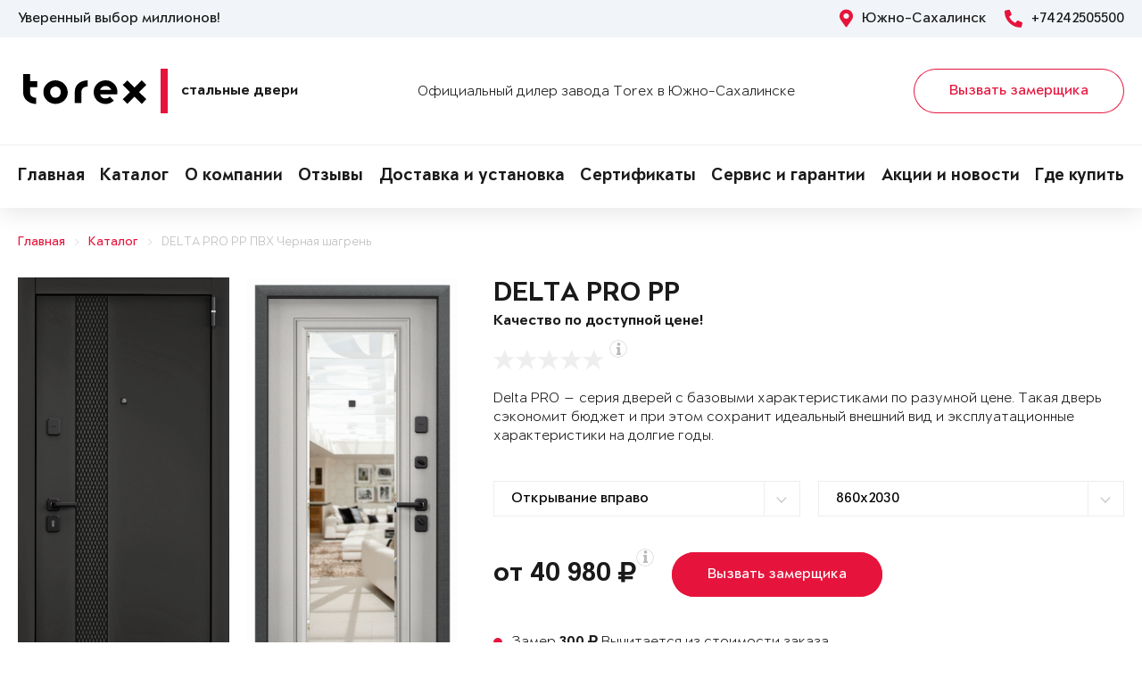

--- FILE ---
content_type: text/html; charset=UTF-8
request_url: https://torex65.ru/items/door-2030061/
body_size: 17197
content:
<!DOCTYPE html>
<html>
<head>
	<meta charset="utf-8">
	<meta http-equiv="x-ua-compatible" content="ie=edge">
	<meta http-equiv="Cache-Control" content="no-cache">
		<meta http-equiv="Content-type" content="text/html; charset=utf-8">

	<link rel="preconnect" href="https://cdn.jsdelivr.net/">
	<link rel="preconnect" href="https://script.marquiz.ru/">
	<link rel="preconnect" href="https://www.google-analytics.com/">
	<link rel="preconnect" href="https://mc.yandex.ru/">
	<link rel="preconnect" href="https://www.googletagmanager.com/">

	<link rel="preload" href="/templates/fonts/LitteraPlainLight.woff">
	<link rel="preload" href="/templates/fonts/LitteraPlainRegular.woff">
	<link rel="preload" href="/templates/fonts/LitteraPlainMedium.woff">
	<link rel="preload" href="/templates/fonts/LitteraPlainBold.woff">

	<meta http-equiv="Content-Type" content="text/html; charset=UTF-8" />
<meta name="description" content="Металлическая дверь Torex DELTA PRO PP ПВХ Черная шагрень D-DL2, ПВХ Бьянко СК6-СМ в Южно-Сахалинске &#128682; от 40980 руб." />
<meta property="og:title" content="DELTA PRO PP">
<meta property="og:description" content="Металлическая дверь Torex DELTA PRO PP ПВХ Черная шагрень D-DL2, ПВХ Бьянко СК6-СМ в Южно-Сахалинске &amp;#128682; от 40980 руб.">
<meta property="og:image" content="https://torex65.ru/upload/iblock/e58/delta-pro-e5e1e0cc640e525c5307c5a2751b8964.png">
<meta property="og:type" content="website">
<meta property="og:url" content="https://torex65.ru/items/door-2030061/">



<script type="text/javascript">var _ba = _ba || []; _ba.push(["aid", "e4f9148f5fd363a49b7db9e59e1e5df0"]); _ba.push(["host", "torex65.ru"]); (function() {var ba = document.createElement("script"); ba.type = "text/javascript"; ba.async = true;ba.src = (document.location.protocol == "https:" ? "https://" : "http://") + "bitrix.info/ba.js";var s = document.getElementsByTagName("script")[0];s.parentNode.insertBefore(ba, s);})();</script>


    <title>Стальная дверь DELTA PRO PP ПВХ Черная шагрень D-DL2, ПВХ Бьянко СК6-СМ Купить в Южно-Сахалинске</title>
	<link rel="canonical" href="https://torex65.ru/items/door-2030061/" />

	<meta name="viewport" content="width=360, initial-scale=1">
	<meta name="theme-color" content="#1a1a1a">
	<script src="https://cdnjs.cloudflare.com/ajax/libs/jquery/3.3.1/jquery.min.js" crossorigin="anonymous"></script>
	<script src="https://cdnjs.cloudflare.com/ajax/libs/picturefill/3.0.3/picturefill.min.js" crossorigin="anonymous"></script>
	<script src="/templates/site/js/jquery.maskedinput.min.js" crossorigin="anonymous"></script>
	<script src="/templates/site/js/junzer.js" crossorigin="anonymous"></script>
	<link rel="stylesheet" type="text/css" href="/templates/site/css/style.css">
		<link rel="shortcut icon" type="image/x-icon" href="https://torex65.ru/favicon.png" />
    <link rel="icon" type="image/png" href="https://torex65.ru/favicon.png"> 
    <link href="/templates/pro.min.css" rel="stylesheet">
	<script src="https://www.google.com/recaptcha/api.js" async defer></script>
</head>
<body>
	<!-- Google Tag Manager -->
<noscript><iframe src='//www.googletagmanager.com/ns.html?id=GTM-W7JBFNR'
height='0' width='0' style='display:none;visibility:hidden'></iframe></noscript>
<script>(function(w,d,s,l,i){w[l]=w[l]||[];w[l].push({'gtm.start':
new Date().getTime(),event:'gtm.js'});var f=d.getElementsByTagName(s)[0],
j=d.createElement(s),dl=l!='dataLayer'?'&l='+l:'';j.async=true;j.src=
'//www.googletagmanager.com/gtm.js?id='+i+dl;f.parentNode.insertBefore(j,f);
})(window,document,'script','dataLayer','GTM-W7JBFNR');</script>
<!-- End Google Tag Manager -->	<header class="page-header !open">
				<div class="aside">
			<div class="container">
				<p>Уверенный выбор миллионов!</p>
				<div>
					<span><i class="fas fa-map-marker-alt"></i> Южно-Сахалинск</span>
					<a href="tel:+74242505500"><i class="fas fa-phone-alt"></i> +74242505500</a>
				</div>
			</div>
		</div>
		<div class="main container">
			<span class="menu" data-open=".page-header">
				<i class="fal fa-bars"></i>
				<i class="fal fa-times"></i>
			</span>
			<a class="logo" href="/">
				<b>Стальные двери</b>
			</a>
			<div class="dealers">Официальный дилер завода Torex в Южно-Сахалинске</div>
			<div class="panel">
				<span class="cp-btn-2 big" data-open=".modal#zakaz">Вызвать замерщика</span>
				<a href="tel:+74242505500" class="phone"><i class="fas fa-phone-alt"></i></a>
			</div>					
		</div>
		<div class="navigation">
			<nav class="container">
				<ul>
					<li><a href="/">Главная</a></li><li><a href="/items/">Каталог</a></li><li><a href="/o-kompanii/">О компании</a></li><li><a href="/o-kompanii/reviews/">Отзывы</a></li><li><a href="/servis-i-garantii/delivery/">Доставка и установка</a></li><li><a href="/o-kompanii/sert/">Сертификаты</a></li><li><a href="/servis-i-garantii/">Сервис и гарантии</a></li><li><a href="/news/">Акции и новости</a></li><li><a href="/kontakty/">Где купить</a></li>				</ul>
			</nav>
		</div>
	</header><div class="cp-crumbs"><ul><li><a  href="https://torex65.ru/">Главная</a></li><li><a  href="https://torex65.ru/items/">Каталог</a></li><li><a  href="https://torex65.ru/items/door-2030061/">DELTA PRO PP ПВХ Черная шагрень</a></li></ul></div>
    <link rel="stylesheet" type="text/css" href="/templates/site/css/page/catalog.css">
    <script src="/templates/site/js/page/catalog-element.js" crossorigin="anonymous"></script>


    <main itemscope itemtype="http://schema.org/Product" data-analytics-container="product">
    	<meta itemprop="brand" content="Torex">
        <meta itemprop="category" content="Delta PRO">
        <meta itemprop="name" content="DELTA PRO PP">
        <meta itemprop="model" content="DELTA PRO PP">
        <meta itemprop="image" content="https://torex65.ru/upload/iblock/e58/delta-pro-e5e1e0cc640e525c5307c5a2751b8964.png">
        <meta itemprop="description" content="Цвет фурнитуры: Черный; Нижний замок: STS T-82-CR, с цилиндровым механизмом с вертушком и ключами с перфорацией.; Верхний замок: STS T-87/S6-CR, сувальдный.; Утепление полотна: Минеральная плита высокой плотности">    	<div class="container">
			<section class="page-catalog-element-block-1"  
				data-analytics-item="product"
                data-analytics-item-name="DELTA PRO PP"
                data-analytics-item-id="2030061"
                data-analytics-item-price="40980">
				<div class="row">
					<div class="col-lg-5">
						<div class="row">
							<div class="col-6">
								<div class="page-catalog-element !mirror">
									<div>
										<img src="https://torex65.ru/upload/iblock/e00/delta-pro-ac0f6972cd08b081952f3f2ab52601f8.png" alt="DELTA PRO PP, Панель MDF с ПВХ покрытием, D-DL2, ПВХ Черная шагрень в Южно-Сахалинске" itemprop="contentUrl">
										<meta itemprop="name" content="DELTA PRO PP, Панель MDF с ПВХ покрытием, D-DL2, ПВХ Черная шагрень в Южно-Сахалинске">
                            			<meta itemprop="description" content="DELTA PRO PP, Панель MDF с ПВХ покрытием, D-DL2, ПВХ Черная шагрень в Южно-Сахалинске">
									</div>	
									<p>Рисунок: D-DL2</p>
								</div>
								<div class="page-catalog-filter-2">
									<div>Внешняя отделка</div>
									<div data-open=".page-catalog-filter-3" style="background-image: url(https://torex65.ru/upload/iblock/837/a1495146907b4136b12fb34417fda07d.png);">
										<span><i class="fal fa-angle-right"></i></span>
									</div>
									<span>Цвет: ПВХ Черная шагрень</span>
								</div>
							</div>
							<div class="col-6">
								<div class="page-catalog-element !mirror">
									<div>
										<img src="https://torex65.ru/upload/iblock/e58/delta-pro-e5e1e0cc640e525c5307c5a2751b8964.png" alt="DELTA PRO PP, Панель MDF с ПВХ покрытием, СК6-СМ, ПВХ Бьянко в Южно-Сахалинске" itemprop="contentUrl">
										<meta itemprop="name" content="DELTA PRO PP, Панель MDF с ПВХ покрытием, СК6-СМ, ПВХ Бьянко в Южно-Сахалинске">
			                            <meta itemprop="description" content="DELTA PRO PP, Панель MDF с ПВХ покрытием, СК6-СМ, ПВХ Бьянко в Южно-Сахалинске">
									</div>	
									<p>Рисунок: СК6-СМ</p>
								</div>
								<div class="page-catalog-filter-2">
									<div>Внутренняя отделка</div>
									<div data-open=".page-catalog-filter-3" style="background-image: url(https://torex65.ru/upload/iblock/365/da0d85ff5b452248100e5283ec8dd91d.png);">
										<span><i class="fal fa-angle-right"></i></span>
									</div>
									<span>Цвет: ПВХ Бьянко</span>
								</div>
							</div>
						</div>
                        <div class="promo">
                            
                        </div>
					</div>
					<div class="col-lg-7">
						<h1>DELTA PRO PP</h1>
						<p class="subtitle">Качество по доступной цене!</p>
												<div class="page-catalog-rating" data-rating="0" itemprop="aggregateRating" itemscope itemtype="http://schema.org/AggregateRating">
							<div class="cp-star-1"></div>
							<div class="cp-star-1"></div>
							<div class="cp-star-1"></div>
							<div class="cp-star-1"></div>
							<div class="cp-star-1"></div>
							<div class="cp-info-1 bottom">
								<span><i class="fas fa-info"></i></span>
								<div>0 - средняя оценка моделей серии на основе отзывов покупателей</div>
							</div>
							<meta itemprop="ratingValue" content="0">
                            <meta itemprop="ratingCount" content="0">
                            <meta itemprop="worstRating" content="0">
                            <meta itemprop="bestRating" content="5">
						</div>
						<p class="description">Delta PRO — серия дверей с базовыми характеристиками по разумной цене. Такая дверь сэкономит бюджет и при этом сохранит идеальный внешний вид и эксплуатационные характеристики на долгие годы.
</p>
						<div class="page-catalog-params">
							<div class="row">
								<div class="col-lg-6">
									<select name="hinge">
	                                    <option value="R">Открывание вправо</option>
	                                    <option value="L">Открывание влево</option>
	                                </select>
								</div>
                                <div class="col-lg-6"><select name="size"><option value="860x2030">860x2030</option><option value="860x2050">860x2050</option><option value="860x2070">860x2070</option><option value="860x2100">860x2100</option><option value="950x2030">950x2030</option><option value="950x2050">950x2050</option><option value="950x2070">950x2070</option><option value="950x2100">950x2100</option><option value="1000x2030">1000x2030</option><option value="1000x2050">1000x2050</option><option value="1000x2070">1000x2070</option><option value="1000x2100">1000x2100</option></select></div>                   
							</div>
						</div>

						<div class="page-catalog-filter-3 !open">
							<span data-exit=".page-catalog-filter-3"><i class="fal fa-times"></i></span>
							<div>
								<div>Выбор отделки</div>
								<div>
									<div>
										<div>Внешняя отделка</div>
										<div>
                                            <div>Рисунок: <b>D-DL2</b></div>
                                            <div>Цвет: <b>ПВХ Черная шагрень</b></div>
                                        </div>
										<div>
                                            <div><span class="disabled" data-configuratorproduct="687770"><img src="https://torex65.ru/upload/iblock/5fd/delta-pro-05c854ae3a60b9767b33ac1fe475d0de.png" alt="Черный шелк в Южно-Сахалинске"></span></div><div><span class="disabled" data-configuratorproduct="689961"><img src="https://torex65.ru/upload/iblock/275/delta-pro-9a78748e384259b21d6b7eee3ee3338b.png" alt="Черный шелк в Южно-Сахалинске"></span></div><div><span class="disabled" data-configuratorproduct="700459"><img src="https://torex65.ru/upload/iblock/d85/delta-pro-fcecc56a3e554326360104b895df3eff.png" alt="Букле коричневый в Южно-Сахалинске"></span></div><div><span class="disabled" data-configuratorproduct="841508"><img src="https://torex65.ru/upload/iblock/030/delta-pro-cd3c82ae96ecccc1692e0b954825db9a.png" alt="ПВХ Бетон известковый в Южно-Сахалинске"></span></div><div><span class="disabled" data-configuratorproduct="841450"><img src="https://torex65.ru/upload/iblock/777/delta-pro-de687ce353dbae2059740b1d68e16826.png" alt="ПВХ Бетон известковый в Южно-Сахалинске"></span></div><div><span class="disabled" data-configuratorproduct="1904000"><img src="https://torex65.ru/upload/iblock/bb6/delta-pro-f65b1dd003ff629fabddea1151c8bbc0.png" alt="Темно-серый букле графит в Южно-Сахалинске"></span></div><div><span class="disabled" data-configuratorproduct="1989473"><img src="https://torex65.ru/upload/iblock/1ef/delta-pro-e906571a65bde4bde9a4ee51c3c0965f.png" alt="Темно-серый букле графит в Южно-Сахалинске"></span></div><div><span class="disabled" data-configuratorproduct="1989474"><img src="https://torex65.ru/upload/iblock/c74/delta-pro-7e52135ec28ae091848ce9471ad2151b.png" alt="ПВХ Авокадо в Южно-Сахалинске"></span></div><div><span class="disabled" data-configuratorproduct="1989475"><img src="https://torex65.ru/upload/iblock/5ff/delta-pro-318ffcfae9b053c8cbab7ebde72e625b.png" alt="ПВХ Дуб коньяк в Южно-Сахалинске"></span></div><div><span class="disabled" data-configuratorproduct="1989477"><img src="https://torex65.ru/upload/iblock/4ef/delta-pro-711f6d4bd8e3baac626efc1a9f4c39e4.png" alt="ПВХ Верде в Южно-Сахалинске"></span></div><div><span class="disabled" data-configuratorproduct="1989484"><img src="https://torex65.ru/upload/iblock/200/delta-pro-da452966856461485258b6d9781de790.png" alt="ПВХ Гриджио в Южно-Сахалинске"></span></div><div><span class="disabled" data-configuratorproduct="2006422"><img src="https://torex65.ru/upload/iblock/25c/delta-pro-09a08ea336e98c9611fdf0c25147ed90.png" alt="ПВХ Гриджио в Южно-Сахалинске"></span></div><div><span class="disabled" data-configuratorproduct="2006427"><img src="https://torex65.ru/upload/iblock/667/delta-pro-6e3d3f83679bd7a5af14c5c06c7f0fbb.png" alt="ПВХ Верде в Южно-Сахалинске"></span></div><div><span class="disabled" data-configuratorproduct="2030058"><img src="https://torex65.ru/upload/iblock/c04/delta-pro-105cc346e72db57ba21e0c7cec53bb62.png" alt="ПВХ Черная шагрень в Южно-Сахалинске"></span></div><div><span class="disabled" data-configuratorproduct="2030060"><img src="https://torex65.ru/upload/iblock/d2f/delta-pro-6c253f1e0747e56f6b9e52f7398849c8.png" alt="ПВХ Оскуро в Южно-Сахалинске"></span></div><div><span class="active" data-configuratorproduct="2030061"><img src="https://torex65.ru/upload/iblock/e00/delta-pro-ac0f6972cd08b081952f3f2ab52601f8.png" alt="ПВХ Черная шагрень в Южно-Сахалинске"></span></div><div><span class="disabled" data-configuratorproduct="2030063"><img src="https://torex65.ru/upload/iblock/1f1/delta-pro-e47ea712a90dcbb6699321af01386430.png" alt="ПВХ Черная шагрень в Южно-Сахалинске"></span></div><div><span class="disabled" data-configuratorproduct="2030064"><img src="https://torex65.ru/upload/iblock/2a5/delta-pro-f67b3474f60a01b3c2d1c0db0dc3f859.png" alt="ПВХ Бетон известковый в Южно-Сахалинске"></span></div><div><span class="disabled" data-configuratorproduct="2030065"><img src="https://torex65.ru/upload/iblock/f01/delta-pro-fbf19fced79b5594ccb5fac05d1d2a2c.png" alt="ПВХ Оскуро в Южно-Сахалинске"></span></div><div><span class="disabled" data-configuratorproduct="2030066"><img src="https://torex65.ru/upload/iblock/b57/delta-pro-38ee9709954921d932ca65c8dc73b433.png" alt="ПВХ Черная шагрень в Южно-Сахалинске"></span></div><div><span class="disabled" data-configuratorproduct="2030071"><img src="https://torex65.ru/upload/iblock/895/delta-pro-57aca11b009ae9fd770da913ffe38c5c.png" alt="ПВХ Верде в Южно-Сахалинске"></span></div><div><span class="disabled" data-configuratorproduct="2030073"><img src="https://torex65.ru/upload/iblock/73c/delta-pro-2792dcf02d2d6cc572ca879a323cd3af.png" alt="ПВХ Авокадо в Южно-Сахалинске"></span></div><div><span class="disabled" data-configuratorproduct="2032182"><img src="https://torex65.ru/upload/iblock/e00/delta-pro-feabdc88f3dc85f6c883a9767c76f8ab.png" alt="Черный шелк в Южно-Сахалинске"></span></div><div><span class="disabled" data-configuratorproduct="2032185"><img src="https://torex65.ru/upload/iblock/053/delta-pro-32a169a1b1f90aec4bcccdd3688342d1.png" alt="Черный шелк в Южно-Сахалинске"></span></div><div><span class="disabled" data-configuratorproduct="2032186"><img src="https://torex65.ru/upload/iblock/ac9/delta-pro-f4659f71d5d3d6a5a272578554457989.png" alt="Черный шелк в Южно-Сахалинске"></span></div><div><span class="disabled" data-configuratorproduct="2086846"><img src="https://torex65.ru/upload/iblock/01b/delta-pro-0c544a0949c42b5033e4c7cfacbecce2.png" alt="Черный шелк в Южно-Сахалинске"></span></div><div><span class="disabled" data-configuratorproduct="2453457"><img src="https://torex65.ru/upload/iblock/e98/delta-pro-9e665e2d8193ea8a431ef109465d26c8.png" alt="Букле коричневый в Южно-Сахалинске"></span></div><div><span class="" data-configuratorproduct="2477098"><img src="https://torex65.ru/upload/iblock/7d2/delta-pro-a36dbf48d63cbdf8ecf47a856e6e30d2.png" alt="Темно-серый букле графит в Южно-Сахалинске"></span></div><div><span class="disabled" data-configuratorproduct="2477131"><img src="https://torex65.ru/upload/iblock/4c7/delta-pro-58ee0e496f8a41870680aa9f672a615f.png" alt="ПВХ Бетон известковый в Южно-Сахалинске"></span></div><div><span class="disabled" data-configuratorproduct="2477463"><img src="https://torex65.ru/upload/iblock/49f/delta-pro-da1ae3e149d1c7129f9acc7c6700b7ee.png" alt="Черный шелк в Южно-Сахалинске"></span></div><div><span class="disabled" data-configuratorproduct="3921029"><img src="https://torex65.ru/upload/iblock/872/delta-pro-029abc4df5dedf4d23dd0e1b5acb3a16.png" alt="ПВХ Астана Табачный в Южно-Сахалинске"></span></div><div><span class="disabled" data-configuratorproduct="3921041"><img src="https://torex65.ru/upload/iblock/1be/delta-pro-e2071d7d3078891d943a74c6d40761e6.png" alt="ПВХ Оскуро в Южно-Сахалинске"></span></div><div><span class="disabled" data-configuratorproduct="3920819"><img src="https://torex65.ru/upload/iblock/f10/delta-pro-1a4ce87a6e054caad45b0648bfedcb96.png" alt="ПВХ Лиственница темная в Южно-Сахалинске"></span></div><div><span class="disabled" data-configuratorproduct="3920840"><img src="https://torex65.ru/upload/iblock/fd6/delta-pro-59c446ad1d9332fffa2ed75038154a03.png" alt="ПВХ Холст вулканический в Южно-Сахалинске"></span></div><div><span class="disabled" data-configuratorproduct="3920628"><img src="https://torex65.ru/upload/iblock/176/delta-pro-35d612360d70f83989096e8ae4445aee.png" alt="Темно-серый букле графит в Южно-Сахалинске"></span></div>                              
                                        </div>
									</div>
									<div>
										<div>Внутренняя отделка</div>
										<div>
                                            <div>Рисунок: <b>СК6-СМ</b></div>
                                            <div>Цвет: <b>ПВХ Бьянко</b></div>
                                        </div>
										<div>
                                            <div><span class="disabled" data-configuratorproduct="687770"><img src="https://torex65.ru/upload/iblock/f3c/delta-pro-b8de20b224f863fa7cd6be2d003056b0.png" alt="Лиственница белая (арт. ПВХ Лиственница белая) в Южно-Сахалинске"></span></div><div><span class="disabled" data-configuratorproduct="689961"><img src="https://torex65.ru/upload/iblock/294/delta-pro-3e15556e8ae1a4701aa23df0595d2856.png" alt="ПВХ Оскуро в Южно-Сахалинске"></span></div><div><span class="disabled" data-configuratorproduct="700459"><img src="https://torex65.ru/upload/iblock/6b5/delta-pro-4271099bb9dfe6c6a2af54d5945b4971.png" alt="Лиственница белая (арт. ПВХ Лиственница белая) в Южно-Сахалинске"></span></div><div><span class="disabled" data-configuratorproduct="839361"><img src="https://torex65.ru/upload/iblock/4c1/delta-pro-2f96b6de518feb77937e9dd2cf05bffa.png" alt="ПВХ Бьянко в Южно-Сахалинске"></span></div><div><span class="disabled" data-configuratorproduct="841508"><img src="https://torex65.ru/upload/iblock/145/delta-pro-a05fc49a3f3a8a813f2376eb675de99c.png" alt="ПВХ Бетон известковый в Южно-Сахалинске"></span></div><div><span class="disabled" data-configuratorproduct="841450"><img src="https://torex65.ru/upload/iblock/dc1/delta-pro-88d6a42ae96810be76ac8eca9ab0f519.png" alt="ПВХ Бетон известковый в Южно-Сахалинске"></span></div><div><span class="disabled" data-configuratorproduct="1263247"><img src="https://torex65.ru/upload/iblock/1da/delta-pro-d4fd97dd8b9ff9b65321f5f769980c82.png" alt="Лиственница белая (арт. ПВХ Лиственница белая) в Южно-Сахалинске"></span></div><div><span class="disabled" data-configuratorproduct="1263264"><img src="https://torex65.ru/upload/iblock/ff9/delta-pro-757a7d52573187e75013c839d3294a2e.png" alt="ПВХ Лиственница крем в Южно-Сахалинске"></span></div><div><span class="disabled" data-configuratorproduct="1904000"><img src="https://torex65.ru/upload/iblock/1b0/delta-pro-5fc009d7fbbd73833b9501ae3cdf7cfb.png" alt="ПВХ Бетон известковый в Южно-Сахалинске"></span></div><div><span class="disabled" data-configuratorproduct="1904001"><img src="https://torex65.ru/upload/iblock/a21/delta-pro-0144820373cce96866f73e181747faf1.png" alt="ПВХ Дуб коньяк в Южно-Сахалинске"></span></div><div><span class="disabled" data-configuratorproduct="1947637"><img src="https://torex65.ru/upload/iblock/9c5/delta-pro-ccf21dfa9069d241dce71a1cd77524b6.png" alt="Лиственница белая (арт. ПВХ Лиственница белая) в Южно-Сахалинске"></span></div><div><span class="disabled" data-configuratorproduct="1971621"><img src="https://torex65.ru/upload/iblock/e5e/delta-pro-35a3aaa668ea5f9f5d690203041ff985.png" alt="ПВХ Дуб коньяк в Южно-Сахалинске"></span></div><div><span class="disabled" data-configuratorproduct="1989473"><img src="https://torex65.ru/upload/iblock/6b6/delta-pro-149e274d9932569c80ccce821e70058d.png" alt="ПВХ Лиственница темная в Южно-Сахалинске"></span></div><div><span class="disabled" data-configuratorproduct="1989474"><img src="https://torex65.ru/upload/iblock/39f/delta-pro-07ce927a5278b08befed34da64dfa115.png" alt="ПВХ Холст латте в Южно-Сахалинске"></span></div><div><span class="disabled" data-configuratorproduct="1989475"><img src="https://torex65.ru/upload/iblock/d34/delta-pro-6640b88df639bbb1f48e4f2a0882bb72.png" alt="ПВХ Бетон известковый в Южно-Сахалинске"></span></div><div><span class="disabled" data-configuratorproduct="1989477"><img src="https://torex65.ru/upload/iblock/695/delta-pro-20371d85fc23c4d73316515fff6f8a75.png" alt="ПВХ Бьянко в Южно-Сахалинске"></span></div><div><span class="disabled" data-configuratorproduct="1989478"><img src="https://torex65.ru/upload/iblock/836/delta-pro-4bbc9f8912365f407a9c21cc8b6d16e2.png" alt="ПВХ Дуб Янтарь Горизонт в Южно-Сахалинске"></span></div><div><span class="disabled" data-configuratorproduct="1989484"><img src="https://torex65.ru/upload/iblock/7fe/delta-pro-be33b62c2b8f5fc6242f496675760ee6.png" alt="Лиственница белая (арт. ПВХ Лиственница белая) в Южно-Сахалинске"></span></div><div><span class="disabled" data-configuratorproduct="2006422"><img src="https://torex65.ru/upload/iblock/5c1/delta-pro-06ed0e2bf05acd28dc7aa79f4c4a9398.png" alt="ПВХ Гриджио в Южно-Сахалинске"></span></div><div><span class="disabled" data-configuratorproduct="2006427"><img src="https://torex65.ru/upload/iblock/7d5/delta-pro-934cb22ea66107bca7ba9f318b715bc1.png" alt="ПВХ Верде в Южно-Сахалинске"></span></div><div><span class="disabled" data-configuratorproduct="2027148"><img src="https://torex65.ru/upload/iblock/228/delta-pro-1e444c9f2b2d7accbf2898ff1fc27768.png" alt="ПВХ Бетон известковый в Южно-Сахалинске"></span></div><div><span class="disabled" data-configuratorproduct="2030053"><img src="https://torex65.ru/upload/iblock/fd4/delta-pro-7cd96cfd596260713ec08c2255151bd3.png" alt="ПВХ Бьянко в Южно-Сахалинске"></span></div><div><span class="disabled" data-configuratorproduct="2030058"><img src="https://torex65.ru/upload/iblock/b3a/delta-pro-2ed7265edc88e9f43c01d555ec8bb4bc.png" alt="ПВХ Бьянко в Южно-Сахалинске"></span></div><div><span class="active" data-configuratorproduct="2030061"><img src="https://torex65.ru/upload/iblock/e58/delta-pro-e5e1e0cc640e525c5307c5a2751b8964.png" alt="ПВХ Бьянко в Южно-Сахалинске"></span></div><div><span class="disabled" data-configuratorproduct="2030066"><img src="https://torex65.ru/upload/iblock/124/delta-pro-0171c4022d7c6e484f0cabb4e12c9883.png" alt="ПВХ Бьянко в Южно-Сахалинске"></span></div><div><span class="disabled" data-configuratorproduct="2030071"><img src="https://torex65.ru/upload/iblock/5c3/delta-pro-78c719a0e6f7072d1470017ae0825fb8.png" alt="ПВХ Ферро в Южно-Сахалинске"></span></div><div><span class="disabled" data-configuratorproduct="2030074"><img src="https://torex65.ru/upload/iblock/513/delta-pro-9755d7027c5ea9a287803d32a1effa85.png" alt="ПВХ Ферро в Южно-Сахалинске"></span></div><div><span class="disabled" data-configuratorproduct="2032182"><img src="https://torex65.ru/upload/iblock/57e/delta-pro-0e0d2665dd149f76b653558aba42036e.png" alt="ПВХ Бьянко в Южно-Сахалинске"></span></div><div><span class="disabled" data-configuratorproduct="2032184"><img src="https://torex65.ru/upload/iblock/76d/delta-pro-a6879780ddfd1bd48395621d1eff7a85.png" alt="ПВХ Лиственница крем в Южно-Сахалинске"></span></div><div><span class="disabled" data-configuratorproduct="2032185"><img src="https://torex65.ru/upload/iblock/0fb/delta-pro-3115642f8cae0c447b1a469b3d4de8ce.png" alt="ПВХ Дуб белый матовый в Южно-Сахалинске"></span></div><div><span class="disabled" data-configuratorproduct="2086846"><img src="https://torex65.ru/upload/iblock/6eb/delta-pro-99c6ccfc858642f0d0eedebf785a1e09.png" alt="ПВХ Дуб Янтарь Горизонт в Южно-Сахалинске"></span></div><div><span class="disabled" data-configuratorproduct="2453457"><img src="https://torex65.ru/upload/iblock/0ef/delta-pro-08936418ef0759feea1ff70ec9c5658a.png" alt="ПВХ Дуб белый матовый в Южно-Сахалинске"></span></div><div><span class="disabled" data-configuratorproduct="2477037"><img src="https://torex65.ru/upload/iblock/f95/delta-pro-820e4c7e4f626b7e7d1c7b76c288f58e.png" alt="ПВХ Лиственница темная в Южно-Сахалинске"></span></div><div><span class="disabled" data-configuratorproduct="2477054"><img src="https://torex65.ru/upload/iblock/d9a/delta-pro-885cb1a62a17bec08cd32521685b941c.png" alt="ПВХ Бьянко в Южно-Сахалинске"></span></div><div><span class="disabled" data-configuratorproduct="3921029"><img src="https://torex65.ru/upload/iblock/735/delta-pro-8db714cb2016dcf5cd45fc9239039c81.png" alt="ПВХ Лиственница крем в Южно-Сахалинске"></span></div><div><span class="disabled" data-configuratorproduct="3921041"><img src="https://torex65.ru/upload/iblock/66d/delta-pro-62af22cef4f238ab1f2e81985fd1c9a6.png" alt="ПВХ Крема в Южно-Сахалинске"></span></div><div><span class="disabled" data-configuratorproduct="3920819"><img src="https://torex65.ru/upload/iblock/66e/delta-pro-3f9c03ddd908ae74f6a6e84b569b589e.png" alt="ПВХ Дуб Песок Горизонт в Южно-Сахалинске"></span></div><div><span class="disabled" data-configuratorproduct="3920840"><img src="https://torex65.ru/upload/iblock/494/delta-pro-8ed52fce99458df16c0a84145b4fc686.png" alt="ПВХ Холст латте в Южно-Сахалинске"></span></div><div><span class="disabled" data-configuratorproduct="3920628"><img src="https://torex65.ru/upload/iblock/fc9/delta-pro-704d055d56c72afdaff3e240f8f3919c.png" alt="ПВХ Бетон известковый в Южно-Сахалинске"></span></div><div><span class="disabled" data-configuratorproduct="3920630"><img src="https://torex65.ru/upload/iblock/544/delta-pro-9a7fead5af7e2fff93b6a490f6678ada.png" alt="ПВХ Дуб белый матовый в Южно-Сахалинске"></span></div><div><span class="disabled" data-configuratorproduct="3920634"><img src="https://torex65.ru/upload/iblock/a7f/delta-pro-5602f03868d3dcd3f79b8880730577a6.png" alt="Белый (арт. КТ Белый) в Южно-Сахалинске"></span></div>                            
                                        </div>
									</div>
								</div>
							</div>
						</div>

                        <div class="modal !open" id="viewsConstructor">
                            <div class="mod-xl-12">
                                <span data-exit=".modal#viewsConstructor"><i class="fal fa-times"></i></span>
                                <div>
                                    <div class="tab-container product-tab-container" data-tab-container="preview">
                                        <div class="product-preview-right">
                                            <ul class="product-preview-tabs" data-product-preview-tabs="true">
                                                <li>
                                                    <a href="#doors" class="active" title="Двери">Двери</a>
                                                </li>
                                                <li>
                                                    <a href="#interiors" title="Интерьеры">Интерьеры</a>
                                                </li>
                                            </ul>
                                            <div class="product-preview-tab-content" data-preview-tab="doors" style="display: block;">
                                                <div class="product-preview-selector">
                                                    Показывать
                                                    <a href="#" class="active" data-switch-product-preview="outer" title="наружные">наружные</a>
                                                    и
                                                    <a href="#" data-switch-product-preview="inner" title="внутренние">внутренние</a>
                                                </div>
                                                <div class="product-related-preview" data-product-related-preview="outer" style="display: block;">
                                                    <div class="hide-s" data-constructor-selector="big">
                                                        <div class="product-preview-subheader hide-s">
                                                            Наружные
                                                        </div>
                                                        <div class="product-preview-items clear-spaces">
                                                            <a href="https://torex65.ru/upload/iblock/5fd/delta-pro-05c854ae3a60b9767b33ac1fe475d0de.png" class="door" title="DELTA PRO MP"><img src="https://torex65.ru/upload/iblock/5fd/delta-pro-05c854ae3a60b9767b33ac1fe475d0de.png" alt="DELTA PRO MP"></a><a href="https://torex65.ru/upload/iblock/275/delta-pro-9a78748e384259b21d6b7eee3ee3338b.png" class="door" title="DELTA PRO MP"><img src="https://torex65.ru/upload/iblock/275/delta-pro-9a78748e384259b21d6b7eee3ee3338b.png" alt="DELTA PRO MP"></a><a href="https://torex65.ru/upload/iblock/d85/delta-pro-fcecc56a3e554326360104b895df3eff.png" class="door" title="DELTA PRO MP"><img src="https://torex65.ru/upload/iblock/d85/delta-pro-fcecc56a3e554326360104b895df3eff.png" alt="DELTA PRO MP"></a><a href="https://torex65.ru/upload/iblock/030/delta-pro-cd3c82ae96ecccc1692e0b954825db9a.png" class="door" title="DELTA PRO PP"><img src="https://torex65.ru/upload/iblock/030/delta-pro-cd3c82ae96ecccc1692e0b954825db9a.png" alt="DELTA PRO PP"></a><a href="https://torex65.ru/upload/iblock/777/delta-pro-de687ce353dbae2059740b1d68e16826.png" class="door" title="DELTA PRO PP"><img src="https://torex65.ru/upload/iblock/777/delta-pro-de687ce353dbae2059740b1d68e16826.png" alt="DELTA PRO PP"></a><a href="https://torex65.ru/upload/iblock/bb6/delta-pro-f65b1dd003ff629fabddea1151c8bbc0.png" class="door" title="DELTA PRO MP"><img src="https://torex65.ru/upload/iblock/bb6/delta-pro-f65b1dd003ff629fabddea1151c8bbc0.png" alt="DELTA PRO MP"></a><a href="https://torex65.ru/upload/iblock/1ef/delta-pro-e906571a65bde4bde9a4ee51c3c0965f.png" class="door" title="DELTA PRO MP"><img src="https://torex65.ru/upload/iblock/1ef/delta-pro-e906571a65bde4bde9a4ee51c3c0965f.png" alt="DELTA PRO MP"></a><a href="https://torex65.ru/upload/iblock/c74/delta-pro-7e52135ec28ae091848ce9471ad2151b.png" class="door" title="DELTA PRO PP"><img src="https://torex65.ru/upload/iblock/c74/delta-pro-7e52135ec28ae091848ce9471ad2151b.png" alt="DELTA PRO PP"></a><a href="https://torex65.ru/upload/iblock/5ff/delta-pro-318ffcfae9b053c8cbab7ebde72e625b.png" class="door" title="DELTA PRO PP"><img src="https://torex65.ru/upload/iblock/5ff/delta-pro-318ffcfae9b053c8cbab7ebde72e625b.png" alt="DELTA PRO PP"></a><a href="https://torex65.ru/upload/iblock/4ef/delta-pro-711f6d4bd8e3baac626efc1a9f4c39e4.png" class="door" title="DELTA PRO PP"><img src="https://torex65.ru/upload/iblock/4ef/delta-pro-711f6d4bd8e3baac626efc1a9f4c39e4.png" alt="DELTA PRO PP"></a><a href="https://torex65.ru/upload/iblock/200/delta-pro-da452966856461485258b6d9781de790.png" class="door" title="DELTA PRO PP"><img src="https://torex65.ru/upload/iblock/200/delta-pro-da452966856461485258b6d9781de790.png" alt="DELTA PRO PP"></a><a href="https://torex65.ru/upload/iblock/25c/delta-pro-09a08ea336e98c9611fdf0c25147ed90.png" class="door" title="DELTA PRO PP"><img src="https://torex65.ru/upload/iblock/25c/delta-pro-09a08ea336e98c9611fdf0c25147ed90.png" alt="DELTA PRO PP"></a><a href="https://torex65.ru/upload/iblock/667/delta-pro-6e3d3f83679bd7a5af14c5c06c7f0fbb.png" class="door" title="DELTA PRO PP"><img src="https://torex65.ru/upload/iblock/667/delta-pro-6e3d3f83679bd7a5af14c5c06c7f0fbb.png" alt="DELTA PRO PP"></a><a href="https://torex65.ru/upload/iblock/c04/delta-pro-105cc346e72db57ba21e0c7cec53bb62.png" class="door" title="DELTA PRO PP"><img src="https://torex65.ru/upload/iblock/c04/delta-pro-105cc346e72db57ba21e0c7cec53bb62.png" alt="DELTA PRO PP"></a><a href="https://torex65.ru/upload/iblock/d2f/delta-pro-6c253f1e0747e56f6b9e52f7398849c8.png" class="door" title="DELTA PRO PP"><img src="https://torex65.ru/upload/iblock/d2f/delta-pro-6c253f1e0747e56f6b9e52f7398849c8.png" alt="DELTA PRO PP"></a><a href="https://torex65.ru/upload/iblock/e00/delta-pro-ac0f6972cd08b081952f3f2ab52601f8.png" class="door active" title="DELTA PRO PP"><img src="https://torex65.ru/upload/iblock/e00/delta-pro-ac0f6972cd08b081952f3f2ab52601f8.png" alt="DELTA PRO PP"></a><a href="https://torex65.ru/upload/iblock/1f1/delta-pro-e47ea712a90dcbb6699321af01386430.png" class="door" title="DELTA PRO PP"><img src="https://torex65.ru/upload/iblock/1f1/delta-pro-e47ea712a90dcbb6699321af01386430.png" alt="DELTA PRO PP"></a><a href="https://torex65.ru/upload/iblock/2a5/delta-pro-f67b3474f60a01b3c2d1c0db0dc3f859.png" class="door" title="DELTA PRO PP"><img src="https://torex65.ru/upload/iblock/2a5/delta-pro-f67b3474f60a01b3c2d1c0db0dc3f859.png" alt="DELTA PRO PP"></a><a href="https://torex65.ru/upload/iblock/f01/delta-pro-fbf19fced79b5594ccb5fac05d1d2a2c.png" class="door" title="DELTA PRO PP"><img src="https://torex65.ru/upload/iblock/f01/delta-pro-fbf19fced79b5594ccb5fac05d1d2a2c.png" alt="DELTA PRO PP"></a><a href="https://torex65.ru/upload/iblock/b57/delta-pro-38ee9709954921d932ca65c8dc73b433.png" class="door" title="DELTA PRO PP"><img src="https://torex65.ru/upload/iblock/b57/delta-pro-38ee9709954921d932ca65c8dc73b433.png" alt="DELTA PRO PP"></a><a href="https://torex65.ru/upload/iblock/895/delta-pro-57aca11b009ae9fd770da913ffe38c5c.png" class="door" title="DELTA PRO PP"><img src="https://torex65.ru/upload/iblock/895/delta-pro-57aca11b009ae9fd770da913ffe38c5c.png" alt="DELTA PRO PP"></a><a href="https://torex65.ru/upload/iblock/73c/delta-pro-2792dcf02d2d6cc572ca879a323cd3af.png" class="door" title="DELTA PRO PP"><img src="https://torex65.ru/upload/iblock/73c/delta-pro-2792dcf02d2d6cc572ca879a323cd3af.png" alt="DELTA PRO PP"></a><a href="https://torex65.ru/upload/iblock/e00/delta-pro-feabdc88f3dc85f6c883a9767c76f8ab.png" class="door" title="DELTA PRO MP"><img src="https://torex65.ru/upload/iblock/e00/delta-pro-feabdc88f3dc85f6c883a9767c76f8ab.png" alt="DELTA PRO MP"></a><a href="https://torex65.ru/upload/iblock/053/delta-pro-32a169a1b1f90aec4bcccdd3688342d1.png" class="door" title="DELTA PRO MP"><img src="https://torex65.ru/upload/iblock/053/delta-pro-32a169a1b1f90aec4bcccdd3688342d1.png" alt="DELTA PRO MP"></a><a href="https://torex65.ru/upload/iblock/ac9/delta-pro-f4659f71d5d3d6a5a272578554457989.png" class="door" title="DELTA PRO MP"><img src="https://torex65.ru/upload/iblock/ac9/delta-pro-f4659f71d5d3d6a5a272578554457989.png" alt="DELTA PRO MP"></a><a href="https://torex65.ru/upload/iblock/01b/delta-pro-0c544a0949c42b5033e4c7cfacbecce2.png" class="door" title="DELTA PRO MP"><img src="https://torex65.ru/upload/iblock/01b/delta-pro-0c544a0949c42b5033e4c7cfacbecce2.png" alt="DELTA PRO MP"></a><a href="https://torex65.ru/upload/iblock/e98/delta-pro-9e665e2d8193ea8a431ef109465d26c8.png" class="door" title="DELTA PRO MP"><img src="https://torex65.ru/upload/iblock/e98/delta-pro-9e665e2d8193ea8a431ef109465d26c8.png" alt="DELTA PRO MP"></a><a href="https://torex65.ru/upload/iblock/7d2/delta-pro-a36dbf48d63cbdf8ecf47a856e6e30d2.png" class="door" title="DELTA PRO MP"><img src="https://torex65.ru/upload/iblock/7d2/delta-pro-a36dbf48d63cbdf8ecf47a856e6e30d2.png" alt="DELTA PRO MP"></a><a href="https://torex65.ru/upload/iblock/4c7/delta-pro-58ee0e496f8a41870680aa9f672a615f.png" class="door" title="DELTA PRO PP"><img src="https://torex65.ru/upload/iblock/4c7/delta-pro-58ee0e496f8a41870680aa9f672a615f.png" alt="DELTA PRO PP"></a><a href="https://torex65.ru/upload/iblock/49f/delta-pro-da1ae3e149d1c7129f9acc7c6700b7ee.png" class="door" title="DELTA PRO MP"><img src="https://torex65.ru/upload/iblock/49f/delta-pro-da1ae3e149d1c7129f9acc7c6700b7ee.png" alt="DELTA PRO MP"></a><a href="https://torex65.ru/upload/iblock/872/delta-pro-029abc4df5dedf4d23dd0e1b5acb3a16.png" class="door" title="DELTA PRO PP"><img src="https://torex65.ru/upload/iblock/872/delta-pro-029abc4df5dedf4d23dd0e1b5acb3a16.png" alt="DELTA PRO PP"></a><a href="https://torex65.ru/upload/iblock/1be/delta-pro-e2071d7d3078891d943a74c6d40761e6.png" class="door" title="DELTA PRO PP"><img src="https://torex65.ru/upload/iblock/1be/delta-pro-e2071d7d3078891d943a74c6d40761e6.png" alt="DELTA PRO PP"></a><a href="https://torex65.ru/upload/iblock/f10/delta-pro-1a4ce87a6e054caad45b0648bfedcb96.png" class="door" title="DELTA PRO PP"><img src="https://torex65.ru/upload/iblock/f10/delta-pro-1a4ce87a6e054caad45b0648bfedcb96.png" alt="DELTA PRO PP"></a><a href="https://torex65.ru/upload/iblock/fd6/delta-pro-59c446ad1d9332fffa2ed75038154a03.png" class="door" title="DELTA PRO PP"><img src="https://torex65.ru/upload/iblock/fd6/delta-pro-59c446ad1d9332fffa2ed75038154a03.png" alt="DELTA PRO PP"></a><a href="https://torex65.ru/upload/iblock/176/delta-pro-35d612360d70f83989096e8ae4445aee.png" class="door" title="DELTA PRO MP"><img src="https://torex65.ru/upload/iblock/176/delta-pro-35d612360d70f83989096e8ae4445aee.png" alt="DELTA PRO MP"></a>  
                                                        </div>
                                                    </div>
                                                </div>
                                                <div class="product-related-preview" data-product-related-preview="inner">
                                                    <div class="hide-s" data-constructor-selector="big">
                                                        <div class="product-preview-subheader">
                                                            Внутренние
                                                        </div>
                                                        <div class="product-preview-items clear-spaces">
                                                            <a href="https://torex65.ru/upload/iblock/f3c/delta-pro-b8de20b224f863fa7cd6be2d003056b0.png" class="door" title="DELTA PRO MP"><img src="https://torex65.ru/upload/iblock/f3c/delta-pro-b8de20b224f863fa7cd6be2d003056b0.png" alt="DELTA PRO MP"></a><a href="https://torex65.ru/upload/iblock/294/delta-pro-3e15556e8ae1a4701aa23df0595d2856.png" class="door" title="DELTA PRO MP"><img src="https://torex65.ru/upload/iblock/294/delta-pro-3e15556e8ae1a4701aa23df0595d2856.png" alt="DELTA PRO MP"></a><a href="https://torex65.ru/upload/iblock/6b5/delta-pro-4271099bb9dfe6c6a2af54d5945b4971.png" class="door" title="DELTA PRO MP"><img src="https://torex65.ru/upload/iblock/6b5/delta-pro-4271099bb9dfe6c6a2af54d5945b4971.png" alt="DELTA PRO MP"></a><a href="https://torex65.ru/upload/iblock/4c1/delta-pro-2f96b6de518feb77937e9dd2cf05bffa.png" class="door" title="DELTA PRO MP"><img src="https://torex65.ru/upload/iblock/4c1/delta-pro-2f96b6de518feb77937e9dd2cf05bffa.png" alt="DELTA PRO MP"></a><a href="https://torex65.ru/upload/iblock/145/delta-pro-a05fc49a3f3a8a813f2376eb675de99c.png" class="door" title="DELTA PRO PP"><img src="https://torex65.ru/upload/iblock/145/delta-pro-a05fc49a3f3a8a813f2376eb675de99c.png" alt="DELTA PRO PP"></a><a href="https://torex65.ru/upload/iblock/dc1/delta-pro-88d6a42ae96810be76ac8eca9ab0f519.png" class="door" title="DELTA PRO PP"><img src="https://torex65.ru/upload/iblock/dc1/delta-pro-88d6a42ae96810be76ac8eca9ab0f519.png" alt="DELTA PRO PP"></a><a href="https://torex65.ru/upload/iblock/1da/delta-pro-d4fd97dd8b9ff9b65321f5f769980c82.png" class="door" title="DELTA PRO MP"><img src="https://torex65.ru/upload/iblock/1da/delta-pro-d4fd97dd8b9ff9b65321f5f769980c82.png" alt="DELTA PRO MP"></a><a href="https://torex65.ru/upload/iblock/ff9/delta-pro-757a7d52573187e75013c839d3294a2e.png" class="door" title="DELTA PRO MP"><img src="https://torex65.ru/upload/iblock/ff9/delta-pro-757a7d52573187e75013c839d3294a2e.png" alt="DELTA PRO MP"></a><a href="https://torex65.ru/upload/iblock/1b0/delta-pro-5fc009d7fbbd73833b9501ae3cdf7cfb.png" class="door" title="DELTA PRO MP"><img src="https://torex65.ru/upload/iblock/1b0/delta-pro-5fc009d7fbbd73833b9501ae3cdf7cfb.png" alt="DELTA PRO MP"></a><a href="https://torex65.ru/upload/iblock/a21/delta-pro-0144820373cce96866f73e181747faf1.png" class="door" title="DELTA PRO MP"><img src="https://torex65.ru/upload/iblock/a21/delta-pro-0144820373cce96866f73e181747faf1.png" alt="DELTA PRO MP"></a><a href="https://torex65.ru/upload/iblock/9c5/delta-pro-ccf21dfa9069d241dce71a1cd77524b6.png" class="door" title="DELTA PRO MP"><img src="https://torex65.ru/upload/iblock/9c5/delta-pro-ccf21dfa9069d241dce71a1cd77524b6.png" alt="DELTA PRO MP"></a><a href="https://torex65.ru/upload/iblock/e5e/delta-pro-35a3aaa668ea5f9f5d690203041ff985.png" class="door" title="DELTA PRO MP"><img src="https://torex65.ru/upload/iblock/e5e/delta-pro-35a3aaa668ea5f9f5d690203041ff985.png" alt="DELTA PRO MP"></a><a href="https://torex65.ru/upload/iblock/6b6/delta-pro-149e274d9932569c80ccce821e70058d.png" class="door" title="DELTA PRO MP"><img src="https://torex65.ru/upload/iblock/6b6/delta-pro-149e274d9932569c80ccce821e70058d.png" alt="DELTA PRO MP"></a><a href="https://torex65.ru/upload/iblock/39f/delta-pro-07ce927a5278b08befed34da64dfa115.png" class="door" title="DELTA PRO PP"><img src="https://torex65.ru/upload/iblock/39f/delta-pro-07ce927a5278b08befed34da64dfa115.png" alt="DELTA PRO PP"></a><a href="https://torex65.ru/upload/iblock/d34/delta-pro-6640b88df639bbb1f48e4f2a0882bb72.png" class="door" title="DELTA PRO PP"><img src="https://torex65.ru/upload/iblock/d34/delta-pro-6640b88df639bbb1f48e4f2a0882bb72.png" alt="DELTA PRO PP"></a><a href="https://torex65.ru/upload/iblock/695/delta-pro-20371d85fc23c4d73316515fff6f8a75.png" class="door" title="DELTA PRO PP"><img src="https://torex65.ru/upload/iblock/695/delta-pro-20371d85fc23c4d73316515fff6f8a75.png" alt="DELTA PRO PP"></a><a href="https://torex65.ru/upload/iblock/836/delta-pro-4bbc9f8912365f407a9c21cc8b6d16e2.png" class="door" title="DELTA PRO MP"><img src="https://torex65.ru/upload/iblock/836/delta-pro-4bbc9f8912365f407a9c21cc8b6d16e2.png" alt="DELTA PRO MP"></a><a href="https://torex65.ru/upload/iblock/7fe/delta-pro-be33b62c2b8f5fc6242f496675760ee6.png" class="door" title="DELTA PRO PP"><img src="https://torex65.ru/upload/iblock/7fe/delta-pro-be33b62c2b8f5fc6242f496675760ee6.png" alt="DELTA PRO PP"></a><a href="https://torex65.ru/upload/iblock/5c1/delta-pro-06ed0e2bf05acd28dc7aa79f4c4a9398.png" class="door" title="DELTA PRO PP"><img src="https://torex65.ru/upload/iblock/5c1/delta-pro-06ed0e2bf05acd28dc7aa79f4c4a9398.png" alt="DELTA PRO PP"></a><a href="https://torex65.ru/upload/iblock/7d5/delta-pro-934cb22ea66107bca7ba9f318b715bc1.png" class="door" title="DELTA PRO PP"><img src="https://torex65.ru/upload/iblock/7d5/delta-pro-934cb22ea66107bca7ba9f318b715bc1.png" alt="DELTA PRO PP"></a><a href="https://torex65.ru/upload/iblock/228/delta-pro-1e444c9f2b2d7accbf2898ff1fc27768.png" class="door" title="DELTA PRO MP"><img src="https://torex65.ru/upload/iblock/228/delta-pro-1e444c9f2b2d7accbf2898ff1fc27768.png" alt="DELTA PRO MP"></a><a href="https://torex65.ru/upload/iblock/fd4/delta-pro-7cd96cfd596260713ec08c2255151bd3.png" class="door" title="DELTA PRO PP"><img src="https://torex65.ru/upload/iblock/fd4/delta-pro-7cd96cfd596260713ec08c2255151bd3.png" alt="DELTA PRO PP"></a><a href="https://torex65.ru/upload/iblock/b3a/delta-pro-2ed7265edc88e9f43c01d555ec8bb4bc.png" class="door" title="DELTA PRO PP"><img src="https://torex65.ru/upload/iblock/b3a/delta-pro-2ed7265edc88e9f43c01d555ec8bb4bc.png" alt="DELTA PRO PP"></a><a href="https://torex65.ru/upload/iblock/e58/delta-pro-e5e1e0cc640e525c5307c5a2751b8964.png" class="door active" title="DELTA PRO PP"><img src="https://torex65.ru/upload/iblock/e58/delta-pro-e5e1e0cc640e525c5307c5a2751b8964.png" alt="DELTA PRO PP"></a><a href="https://torex65.ru/upload/iblock/124/delta-pro-0171c4022d7c6e484f0cabb4e12c9883.png" class="door" title="DELTA PRO PP"><img src="https://torex65.ru/upload/iblock/124/delta-pro-0171c4022d7c6e484f0cabb4e12c9883.png" alt="DELTA PRO PP"></a><a href="https://torex65.ru/upload/iblock/5c3/delta-pro-78c719a0e6f7072d1470017ae0825fb8.png" class="door" title="DELTA PRO PP"><img src="https://torex65.ru/upload/iblock/5c3/delta-pro-78c719a0e6f7072d1470017ae0825fb8.png" alt="DELTA PRO PP"></a><a href="https://torex65.ru/upload/iblock/513/delta-pro-9755d7027c5ea9a287803d32a1effa85.png" class="door" title="DELTA PRO PP"><img src="https://torex65.ru/upload/iblock/513/delta-pro-9755d7027c5ea9a287803d32a1effa85.png" alt="DELTA PRO PP"></a><a href="https://torex65.ru/upload/iblock/57e/delta-pro-0e0d2665dd149f76b653558aba42036e.png" class="door" title="DELTA PRO MP"><img src="https://torex65.ru/upload/iblock/57e/delta-pro-0e0d2665dd149f76b653558aba42036e.png" alt="DELTA PRO MP"></a><a href="https://torex65.ru/upload/iblock/76d/delta-pro-a6879780ddfd1bd48395621d1eff7a85.png" class="door" title="DELTA PRO MP"><img src="https://torex65.ru/upload/iblock/76d/delta-pro-a6879780ddfd1bd48395621d1eff7a85.png" alt="DELTA PRO MP"></a><a href="https://torex65.ru/upload/iblock/0fb/delta-pro-3115642f8cae0c447b1a469b3d4de8ce.png" class="door" title="DELTA PRO MP"><img src="https://torex65.ru/upload/iblock/0fb/delta-pro-3115642f8cae0c447b1a469b3d4de8ce.png" alt="DELTA PRO MP"></a><a href="https://torex65.ru/upload/iblock/6eb/delta-pro-99c6ccfc858642f0d0eedebf785a1e09.png" class="door" title="DELTA PRO MP"><img src="https://torex65.ru/upload/iblock/6eb/delta-pro-99c6ccfc858642f0d0eedebf785a1e09.png" alt="DELTA PRO MP"></a><a href="https://torex65.ru/upload/iblock/0ef/delta-pro-08936418ef0759feea1ff70ec9c5658a.png" class="door" title="DELTA PRO MP"><img src="https://torex65.ru/upload/iblock/0ef/delta-pro-08936418ef0759feea1ff70ec9c5658a.png" alt="DELTA PRO MP"></a><a href="https://torex65.ru/upload/iblock/f95/delta-pro-820e4c7e4f626b7e7d1c7b76c288f58e.png" class="door" title="DELTA PRO MP"><img src="https://torex65.ru/upload/iblock/f95/delta-pro-820e4c7e4f626b7e7d1c7b76c288f58e.png" alt="DELTA PRO MP"></a><a href="https://torex65.ru/upload/iblock/d9a/delta-pro-885cb1a62a17bec08cd32521685b941c.png" class="door" title="DELTA PRO MP"><img src="https://torex65.ru/upload/iblock/d9a/delta-pro-885cb1a62a17bec08cd32521685b941c.png" alt="DELTA PRO MP"></a><a href="https://torex65.ru/upload/iblock/735/delta-pro-8db714cb2016dcf5cd45fc9239039c81.png" class="door" title="DELTA PRO PP"><img src="https://torex65.ru/upload/iblock/735/delta-pro-8db714cb2016dcf5cd45fc9239039c81.png" alt="DELTA PRO PP"></a><a href="https://torex65.ru/upload/iblock/66d/delta-pro-62af22cef4f238ab1f2e81985fd1c9a6.png" class="door" title="DELTA PRO PP"><img src="https://torex65.ru/upload/iblock/66d/delta-pro-62af22cef4f238ab1f2e81985fd1c9a6.png" alt="DELTA PRO PP"></a><a href="https://torex65.ru/upload/iblock/66e/delta-pro-3f9c03ddd908ae74f6a6e84b569b589e.png" class="door" title="DELTA PRO PP"><img src="https://torex65.ru/upload/iblock/66e/delta-pro-3f9c03ddd908ae74f6a6e84b569b589e.png" alt="DELTA PRO PP"></a><a href="https://torex65.ru/upload/iblock/494/delta-pro-8ed52fce99458df16c0a84145b4fc686.png" class="door" title="DELTA PRO PP"><img src="https://torex65.ru/upload/iblock/494/delta-pro-8ed52fce99458df16c0a84145b4fc686.png" alt="DELTA PRO PP"></a><a href="https://torex65.ru/upload/iblock/fc9/delta-pro-704d055d56c72afdaff3e240f8f3919c.png" class="door" title="DELTA PRO MP"><img src="https://torex65.ru/upload/iblock/fc9/delta-pro-704d055d56c72afdaff3e240f8f3919c.png" alt="DELTA PRO MP"></a><a href="https://torex65.ru/upload/iblock/544/delta-pro-9a7fead5af7e2fff93b6a490f6678ada.png" class="door" title="DELTA PRO MP"><img src="https://torex65.ru/upload/iblock/544/delta-pro-9a7fead5af7e2fff93b6a490f6678ada.png" alt="DELTA PRO MP"></a><a href="https://torex65.ru/upload/iblock/a7f/delta-pro-5602f03868d3dcd3f79b8880730577a6.png" class="door" title="DELTA PRO MP"><img src="https://torex65.ru/upload/iblock/a7f/delta-pro-5602f03868d3dcd3f79b8880730577a6.png" alt="DELTA PRO MP"></a> 
                                                        </div>
                                                    </div>
                                                </div>
                                            </div>
                                            <div class="product-preview-tab-content" data-preview-tab="interiors">
                                                <a href="#" class="button product-preview-load-interior" title="Загрузить свой интерьер" data-upload-interior="product">Загрузить свой интерьер</a>
                                                <div class="hidden-file-wrapper">
                                                    <input type="file" data-upload-interior-field="product">
                                                </div>
                                                <div class="product-preview-selector">
                                                    Показывать
                                                    <a href="#" class="active" data-switch-product-preview="outer" title="наружные">наружные</a>
                                                    и
                                                    <a href="#" data-switch-product-preview="inner" title="внутренние">внутренние</a>
                                                </div>
                                                <div class="product-related-preview" data-product-related-preview="outer" style="display: block;">
                                                    <div class="hide-s" data-constructor-selector="big">
                                                        <div class="product-preview-subheader">
                                                            Наружные
                                                        </div>
                                                        <div class="product-preview-items clear-spaces">
                                                            <a href="/constructor/interiors/outer/big/outer-1.jpg" class="interior active" title="Наружный интерьер" data-interior-id="outer-1">
                                                                <img src="/constructor/interiors/outer/outer-1.jpg" alt="Наружный интерьер">
                                                            </a>
                                                                                                                    </div>
                                                    </div>
                                                </div>
                                                <div class="product-related-preview" data-product-related-preview="inner">
                                                    <div class="hide-s" data-constructor-selector="big">
                                                        <div class="product-preview-subheader">
                                                            Внутренние
                                                        </div>
                                                        <div class="product-preview-items clear-spaces">
                                                                                                                        <a href="/constructor/interiors/inner/big/inner-2.jpg" class="interior active" title="Внутренний интерьер" data-interior-id="inner-2">
                                                                <img src="/constructor/interiors/inner/inner-2.jpg" alt="Внутренний интерьер">
                                                            </a>
                                                            <a href="/constructor/interiors/inner/big/inner-3.jpg" class="interior" title="Внутренний интерьер" data-interior-id="inner-3">
                                                                <img src="/constructor/interiors/inner/inner-3.jpg" alt="Внутренний интерьер">
                                                            </a>
                                                            <a href="/constructor/interiors/inner/big/inner-4.jpg" class="interior" title="Внутренний интерьер" data-interior-id="inner-4">
                                                                <img src="/constructor/interiors/inner/inner-4.jpg" alt="Внутренний интерьер">
                                                            </a>
                                                            <a href="/constructor/interiors/inner/big/inner-5.jpg" class="interior" title="Внутренний интерьер" data-interior-id="inner-5">
                                                                <img src="/constructor/interiors/inner/inner-5.jpg" alt="Внутренний интерьер">
                                                            </a>
                                                                                                                    </div>
                                                    </div>
                                                </div>
                                            </div>
                                        </div>
                                        <div class="product-preview-left">
                                            <div data-product-preview="true" class="product-preview-box"></div>
                                            <div class="share-interior-modal" data-share-modal="product">
                                                <a href="#" class="close-share-modal" data-close-share-modal="product"><i class="fal fa-times"></i></a>
                                                <div class="share-interior-header">Поделитесь с друзьями</div>
                                                <div class="share-interior-buttons">
                                                    <a href="#" class="ok" data-share-interior="ok"></a>
                                                    <a href="#" class="vk" data-share-interior="vk"></a>
                                                </div>
                                                <form method="post" action="/constructor/send_interior_to_emal.php" data-share-interior-form="true" data-validate="share-interior-form" data-ajax-form="true" data-ajax-callback="View.shareInteriorFormSubmit(form);">
                                                    <div class="share-interior-header">или отправьте на e-mail</div>
                                                    <div class="share-interior-row">
                                                        <input type="email" name="email" placeholder="Введите адрес">
                                                    </div>
                                                    <div class="share-interior-submit">
                                                        <button type="button" class="cp-btn-1 button" data-send-interior-form="true">Отправить</button>
                                                    </div>
                                                </form>
                                                <div class="share-interior-result" data-share-interior-result="true">
                                                    <div class="share-interior-header">Интерьер был отправлен на электронную почту</div>
                                                </div>
                                            </div>
                                        </div>
                                        <div class="clearfix"></div>
                                    </div>
                                </div>
                            </div>
                        </div>

						<div class="page-catalog-price" itemprop="offers" itemscope itemtype="http://schema.org/Offer">
							<div>
								<div>от 40 980 <i class="fas fa-ruble-sign"></i></div>
								<div class="cp-info-1 bottom">
									<span><i class="fas fa-info"></i></span>
									<div>Розничные цены в фирменных салонах могут отличаться от цен на сайте. Актуальную информацию уточняйте у менеджеров в фирменных салонах Torex.</div>								</div>
							</div>
							<span class="cp-btn-1 big" data-open=".modal#zakaz">Вызвать замерщика</span>
							<meta itemprop="priceCurrency" content="RUB">
                            <meta itemprop="price" content="40980">
                            <link itemprop="availability" href="http://schema.org/InStock">
						</div>


						<div class="page-catalog-services">
							<ul>	
								<li>Замер <b>300 <i class="fas fa-ruble-sign"></i></b> Вычитается из стоимости заказа.</li><li>Стоимость установки <b>4 200 <i class="fas fa-ruble-sign"></i></b></li><li>Установка в течение - <b>3 рабочих дней</b></li><li>Срок изготовления и доставки в Южно-Сахалинске <b> 60 календарных дней</b>.</li>							</ul>
                            <div><span id="servicesinfo">Подробнее</span></div>                            <span class="cp-btn-2 !big" data-open=".modal#viewsConstructor" style="margin-top: 20px;">Посмотреть дверь в интерьере</span>
						</div>

						
					</div>
				</div>
			</section>
			<section class="page-catalog-element-block-2">
				<div>
					<ul>
						<li class="active" data-infoproduct="#InfoProduct1">Конструкция</li>
                         <li data-infoproduct="#InfoProduct2">Характеристики</li><li data-infoproduct="#InfoProduct5">Документы</li><li data-infoproduct="#InfoProduct6">Услуги</li><li data-infoproduct="#InfoProduct7">Гарантия</li><li data-infoproduct="#InfoProduct8">Возврат товара</li>					</ul>
				</div>
				<div>
					<div class="active" id="InfoProduct1">
						<div class="row margin-vertical">
							<div class="col-lg-3">
								<div class="page-catalog-shema">
									<style>
.series-door-tooltip-delta-1{top:3%;left:50%}
.series-door-tooltip-delta-2{top:70%;left:60%}
.series-door-tooltip-delta-3{top:28%;left:6%}
.series-door-tooltip-delta-4{top:75%;left:68%}
.series-door-tooltip-delta-5{top:23%;left:87%}
.series-door-tooltip-delta-6{top:89%;left:75%}
.series-door-tooltip-delta-7{top:46%;left:68%}
.series-door-tooltip-delta-8{top:32%;left:68%}
.series-door-tooltip-delta-9{top:39%;left:68%}
.series-door-tooltip-delta-10{top:49%;left:88%}
.series-door-tooltip-delta-11{top:48%;left:50%}
.series-door-tooltip-delta-12{top:22%;left:34%}
.series-door-tooltip-delta-13{top:14%;left:59%}
.series-door-tooltip-delta-14{top:11%;left:3%}
.series-door-tooltip-delta-15{top:4%;left:59%}
</style>
<div class="filter-series-tooltip">
 <img src="https://torex.ru/upload/pic/series/delta/RZ-delta-pro-128.png" class="filter-series-tooltip__img" alt="Delta PRO" title="Delta PRO">
 	<!--microdata for image-->
	<div itemscope itemtype="http://schema.org/ImageObject">
		<meta itemprop="contentUrl" content="https://torex.ru/upload/pic/series/delta/RZ-delta-pro-128.png">
		<meta itemprop="name" content="Delta PRO">
		<meta itemprop="description" content="Delta PRO">
	</div>
	<!--microdata for image-->
	
    <div class="js-tooltip series-door-tooltip series-door-tooltip-delta-1">
 <span class="series-door-tooltip__number">1</span> <span class="js-tooltip-text series-door-tooltip__text">
       Полотно толщиной от 74 мм.</span>
    </div>
    <div class="js-tooltip series-door-tooltip series-door-tooltip-delta-2">
 <span class="series-door-tooltip__number">2</span> <span class="js-tooltip-text series-door-tooltip__text">
       Утепление полотна - минеральная плита высокой плотности.</span>
    </div>
    <div class="js-tooltip series-door-tooltip series-door-tooltip-delta-3">
 <span class="series-door-tooltip__number">3</span> <span class="js-tooltip-text series-door-tooltip__text">
	Наружная отделка - декоративно-защитная панель MDF 10 мм (опция).</span>
    </div>
    <div class="js-tooltip series-door-tooltip series-door-tooltip-delta-4">
 <span class="series-door-tooltip__number">4</span> <span class="js-tooltip-text series-door-tooltip__text">
       Уплотнитель магнитный (опция) по контуру полотна обеспечивает высокую гермитичность.</span>
    </div>
    <div class="js-tooltip series-door-tooltip series-door-tooltip-delta-5">
 <span class="series-door-tooltip__number">5</span> <span class="js-tooltip-text series-door-tooltip__text">
       Резиновый уплотнитель по периметру короба.</span>
    </div>
    <div class="js-tooltip series-door-tooltip series-door-tooltip-delta-6">
 <span class="series-door-tooltip__number">6</span> <span class="js-tooltip-text series-door-tooltip__text">
       Порог из нержавеющей стали (опция).</span>
    </div>
    <div class="js-tooltip series-door-tooltip series-door-tooltip-delta-7">
 <span class="series-door-tooltip__number">7</span> <span class="js-tooltip-text series-door-tooltip__text">
       Замок цилиндровый STS T-82-CR.</span>
    </div>
    <div class="js-tooltip series-door-tooltip series-door-tooltip-delta-8">
 <span class="series-door-tooltip__number">8</span> <span class="js-tooltip-text series-door-tooltip__text">
       Замок верхний STS T-87/S6-CR сувальдного типа.</span>
    </div>
    <div class="js-tooltip series-door-tooltip series-door-tooltip-delta-9">
 <span class="series-door-tooltip__number">9</span> <span class="js-tooltip-text series-door-tooltip__text">
       «Ночная задвижка».</span>
    </div>
     <div class="js-tooltip series-door-tooltip series-door-tooltip-delta-10">
 <span class="series-door-tooltip__number">10</span> <span class="js-tooltip-text series-door-tooltip__text">
       Металлический эксцентрик.</span>
    </div>
     <div class="js-tooltip series-door-tooltip series-door-tooltip-delta-11">
 <span class="series-door-tooltip__number">11</span> <span class="js-tooltip-text series-door-tooltip__text">
       Фалевая ручка на раздельном основании.</span>
    </div>
     <div class="js-tooltip series-door-tooltip series-door-tooltip-delta-12">
 <span class="series-door-tooltip__number">12</span> <span class="js-tooltip-text series-door-tooltip__text">
       Глазок с широким углом обзора.</span>
    </div>
     <div class="js-tooltip series-door-tooltip series-door-tooltip-delta-13">
 <span class="series-door-tooltip__number">13</span> <span class="js-tooltip-text series-door-tooltip__text">
       Внутренняя панель из МДФ с ПВХ покрытием.</span>
    </div>
     <div class="js-tooltip series-door-tooltip series-door-tooltip-delta-14">
 <span class="series-door-tooltip__number">14</span> <span class="js-tooltip-text series-door-tooltip__text">
       Петли на подшипниках.</span>
    </div>
     <div class="js-tooltip series-door-tooltip series-door-tooltip-delta-15">
 <span class="series-door-tooltip__number">15</span> <span class="js-tooltip-text series-door-tooltip__text">
       Металлические косынки по углам конструкции — 4 шт.</span>
    </div>
</div></meta></meta></meta></img>								</div>
							</div>
							<div class="col-lg-9">
								<div class="product-series-description">Delta PRO — серия дверей с базовыми характеристиками по разумной цене. Такая дверь сэкономит бюджет и при этом сохранит идеальный внешний вид и эксплуатационные характеристики на долгие годы.
</div><div class="product-series-features"><div class="info-list info-list-test">

<div class="info-list__row">
    <div class="info-list__img">
				<img src="https://torex.ru/upload/pic/series/professor-4/icon/p4-2.png" alt="Усиленная конструкция" title="Усиленная конструкция">
				<!--microdata for image-->
				<div itemscope itemtype="http://schema.org/ImageObject">
					<meta itemprop="contentUrl" content="https://torex.ru/upload/pic/series/professor-4/icon/p4-2.png">
					<meta itemprop="name" content="Усиленная конструкция.">
					<meta itemprop="description" content="Усиленная конструкция.">
				</div>
				<!--microdata for image-->								
            </div>
            <div class="info-list__text">
              <b>Прочная конструкция</b><br>
			  Полотно толщиной 74 мм, усиленное металлическими элементами, холоднокатаная сталь 1,2 мм в полотне двери.
            </div>
        </div>
		
        <div class="info-list__row">
            <div class="info-list__img">
                <img src="https://torex.ru/upload/pic/series/delta/icon/delta-2.png" alt="Соответствует рекомендациям МВД РФ" title="Соответствует рекомендациям МВД РФ">
                <!--microdata for image-->
                <div itemscope itemtype="http://schema.org/ImageObject">
                    <meta itemprop="contentUrl" content="https://torex.ru/upload/pic/series/delta/icon/delta-2.png">
                    <meta itemprop="name" content="Соответствует рекомендациям МВД РФ">
                    <meta itemprop="description" content="Соответствует рекомендациям МВД РФ">
                </div>
                <!--microdata for image-->                              
            </div>
            <div class="info-list__text">
							<b>Замковая система класса «стандарт+»</b><br>
							Основной цилиндровый замок 4-го высшего класса и дополнительный сувальдный 2-го класса. 
			  </div>
		</div>
		
		
        <div class="info-list__row">
            <div class="info-list__img">
                <img src="https://torex.ru/upload/pic/series/delta/icon/delta-1.png" alt="Базовая защита и качество по доступной цене." title="Базовая защита и качество по доступной цене.">
                <!--microdata for image-->
                <div itemscope itemtype="http://schema.org/ImageObject">
                    <meta itemprop="contentUrl" content="https://torex.ru/upload/pic/series/delta/icon/delta-1.png">
                    <meta itemprop="name" content="Базовая защита и качество по доступной цене">
                    <meta itemprop="description" content="Базовая защита и качество по доступной цене">
                </div>
                <!--microdata for image-->                              
            </div>
            <div class="info-list__text">
							<b>Базовая защита от холода и шума</b><br> 
							Заполнение полотна — минеральная плита высокой плотности, два контура уплотнителей, эксцентрик для регулировки притвора. 
			  </div>
		</div>
</div>

</meta></meta></meta></img></meta></meta></meta></img></meta></meta></meta></img></div>							</div>
						</div>
					</div>
                    <div id="InfoProduct2">
                        <div><span class="active">Характеристики двери</span><span>Замковая система</span></div><div><div  class="open"><div class="row"><div class="col-lg-6"><div><div>Серия</div><div>DELTA</div></div><div><div>Модель</div><div>DELTA PRO PP</div></div><div><div>Количество створок</div><div>Одностворчатая</div></div><div><div>Назначение</div><div>В квартиру</div></div><div><div>Конструкция полотна</div><div>Каркасная</div></div><div><div>Тип внешней отделки</div><div>Панель MDF с ПВХ покрытием</div></div><div><div>Цвет внешней отделки</div><div>ПВХ Черная шагрень</div></div><div><div>Рисунок внешней отделки</div><div>D-DL2</div></div><div><div>Тип внутренней отделки</div><div>Панель MDF с ПВХ покрытием</div></div><div><div>Цвет внутренней отделки</div><div>ПВХ Бьянко</div></div><div><div>Рисунок внутренней отделки</div><div>СК6-СМ</div></div><div><div>Сторона открывания</div><div>Правая</div></div><div><div>Ночная задвижка</div><div>Есть</div></div><div><div>Порог из нержавеющей стали</div><div>Нет</div></div><div><div>Цвет фурнитуры</div><div>Черн квадр</div></div><div><div>Глазок</div><div>Есть</div></div><div><div>Противосъемные ригели</div><div>Есть</div></div><div><div>Количество ригелей</div><div>2</div></div><div><div>Вес</div><div>от 75 кг</div></div><div><div>Толщина полотна</div><div>74 мм</div></div></div><div class="col-lg-6"><div><div>Толщина стали полотна</div><div>1 мм</div></div><div><div>Глубина короба</div><div>120 мм</div></div><div><div>Толщина стали короба</div><div>1,2 мм</div></div><div><div>Утепление короба</div><div>Есть</div></div><div><div>Утеплитель короба</div><div>Минеральная плита (доп. опция)</div></div><div><div>Терморазрыв в коробе</div><div>Нет</div></div><div><div>Терморазрыв в полотне</div><div>Нет</div></div><div><div>Утепление полотна</div><div>Минеральная плита высокой плотности</div></div><div><div>Антикоррозийная защита</div><div>Есть</div></div><div><div>Количество петель</div><div>2</div></div><div><div>Тип петель</div><div>Петли на опорных подшипниках</div></div><div><div>Ребра жесткости</div><div>Нет</div></div><div><div>Количество контуров уплотнения</div><div>2</div></div><div><div>Тип уплотнителя</div><div>Резиновый</div></div><div><div>Регулятор притвора</div><div>Есть</div></div><div><div>Тип регулятора притвора</div><div>Эксцентриковый</div></div><div><div>Упаковка</div><div>Гофрокартон</div></div><div><div>Требования к установке</div><div>Не предназначена для установки на границе улица-дом</div></div><div><div>Особенности конструкции</div><div>Зеркальные элементы несут декоративную функцию и могут незначительно искажать изображение, что не является браком. Зеркальные элементы могут быть заменены.</div></div><div><div>Цвет наличника</div><div>ПВХ Черная шагрень</div></div></div></div></div><div><div class="row"><div class="col-lg-6"><div><div>Количество замков</div><div>2</div></div><div><div>Замок основной (нижний)</div><div>TOREX STS T-82-CR</div></div><div><div>Класс защиты основного замка</div><div>-</div></div><div><div>Марка основного замка</div><div>STS</div></div><div><div>Тип основного замка</div><div>Цилиндровый</div></div><div><div>Количество ключей основного замка</div><div>5</div></div><div><div>Броненакладка на ключевину основного замка</div><div>Нет</div></div><div><div>Замок дополнительный (верхний)</div><div>TOREX STS T-87/S6-CR</div></div></div><div class="col-lg-6"><div><div>Класс защиты дополнительного замка</div><div>-</div></div><div><div>Марка дополнительного замка</div><div>STS</div></div><div><div>Тип дополнительного замка</div><div>Сувальдный</div></div><div><div>Количество ключей дополнительного замка</div><div>5</div></div><div><div>Броненакладка на ключевину дополнительного замка</div><div>Нет</div></div><div><div>Девиаторы</div><div>Нет</div></div><div><div>Количество девиаторов</div><div>-</div></div></div></div></div></div>                    </div>
                    <div id="InfoProduct3">
                        
                    </div>
                    <div id="InfoProduct4">
                                            </div>
                    <div id="InfoProduct5">
                        <div><a href="https://190601.selcdn.ru/torex.ru/uf/5db/5db5a3e5999c9395b04c1bc19e7457da/sertifikat-sootvetstviya-_by_112-02.01.031-02113.png" class="document-container" target="_blank" download="true"><div>Сертификат соответствия №BY_112 02.01.031 02113.png</div><div><i class="fal fa-file fa-fw"></i></div></a><a href="https://190601.selcdn.ru/torex.ru/uf/311/311827cab86b9b8a456ed424e69bc428/rukovodstvo-po-ekspluatatsii-dsv-2025.pdf" class="document-container" target="_blank" download="true"><div>Руководство по эксплуатации ДСВ 2025.pdf</div><div><i class="fal fa-file fa-fw"></i></div></a></div>                    </div>
                    <div id="InfoProduct6">
                        <div class="cp-article-1">
                                       
                                                                <div class="cp-ul-1">
                                    <p>Замер</p>
                                    <ul>
                                        <li>Замер состоится в течении 2 рабочих дней.</li><li>Стоимость замера 300р. Вычитается из стоимости заказа.</li>
                                    </ul>
                                </div>
                                                                <div class="cp-ul-1">
                                    <p>Оплата</p>
                                    <ul>
                                        <li>Предоплата 50% от стоимости заказа.</li><li>Остальная часть суммы договора оплачивается за 3 дня до монтажа в салоне.</li><li>Доступна рассрочка.</li>
                                    </ul>
                                </div>
                                                                <div class="cp-ul-1">
                                    <p>Установка</p>
                                    <ul>
                                        <li>Если дверь в наличии - установим в течении 3 рабочих дней после замера.</li><li>Наличие уточняйте у менеджера салона.</li><li>Доставка бесплатно.</li><li>Стоимость монтажа 4 200р.</li><li>В стандартный монтаж входит: вывоз мусора, демонтаж старой двери, монтаж новой двери, подъем на этаж</li>
                                    </ul>
                                </div>
                                                                <div class="cp-ul-1">
                                    <p>Производство</p>
                                    <ul>
                                        <li>Срок изготовления и доставки в Южно-Сахалинске 60 календарных дней.</li>
                                    </ul>
                                </div>
      
                                                    </div>
                    </div>
                    <div id="InfoProduct7">
                        <div class="cp-article-1">
                                                            <div class="cp-sbo-seo">
                                    <h2>Гарантия Delta PRO</h2>
<p>
    Важнейшим условием действия гарантии на металлические двери производства Torex является их установка специально
    обученными бригадами мастеров предприятия продавца. В этом случае дверь будет служить долго и обеспечит надежную
    защиту вам и вашим близким.
</p>
<p>
    Сроки действия гарантии Torex:
</p>
<ul>
    <li>На само изделие (основная конструкция двери: металлозаготовка полотна и петли короба) – гарантия 1 год с даты изготовления.</li>
	<li>Гарантийный срок на запирающие устройства, при соблюдении правил эксплуатации и ухода, на цилиндровый и сувальдный замок – 7 лет.</li>
	<li>Гарантийный срок на комплектующие части (уплотнитель, ручка, глазок, ключевина, накладка на ручку и замок и т. д.) – 1 год или в соответствии с гарантией производителя комплектующих частей.</li>
</ul>
<p>
    Гарантия производителя распространяется на любые недостатки двери или ее отдельных элементов,
    вызванные дефектами материалов или процесса производства.
</p>
<h3 style="color: red">В каких случаях гарантия не действует?</h3>
<p>Гарантия на двери металлические Torex является недействительной в следующих случаях:</p>
<ul>
    <li>Были использованы не оригинальные комплектующие элементы или фурнитура заказчика.</li>
    <li>Двери был причинен ущерб в результате воздействия на нее третьих лиц, либо в результате использования ее не по назначению.</li>
    <li>Любые неисправности и дефекты двери были несвоевременно устранены после их обнаружения.</li>
    <li>Имеет место естественный износ материалов и покрытий.</li>
</ul>
<p>
    Для получения информации о проведении специалистами Torex работ в гарантийный и послегарантийный период, а также
    любой другой информации, касающейся эксплуатации дверей нашего производства, обращайтесь по телефону
    горячей линии <a href="tel:+78001004505">8 (800) 100-45-05</a>.
</p>                                </div>
                                                        </div>
                    </div>
                    <div id="InfoProduct8">
                        <div class="cp-article-1">
                                                            <div class="cp-sbo-seo">
                                    <h2>Вы можете оформить возврат двери Torex в следующих случаях:</h2><ul><li style="margin-bottom: 20px;"><p><b>Дверь ненадлежащего качества и имеет неустранимые дефекты</b></p><p>Возможно возвращение затраченных на покупку средств или замена двери на новую.</p></li><li style="margin-bottom: 20px;"><p><b>Дверь не соответствует заявленным характеристикам - не совпадают цвет покрытия, размеры, комплектация</b></p><p>Вы также можете вернуть средства или заменить дверь на соответствующую всем параметрам, указанным в договоре.</p><p>Вернуть дверь ненадлежащего качества или комплектации можно в течение гарантийного срока, который указан в “Руководстве по эксплуатации”.</p></li><li><p><b>Дверь надлежащего качества подлежит возврату в течение 14 дней после покупки</b></p><p>Вернуть дверь надлежащего качество можно только, если дверь не была в эксплуатации и не установлена в проем.</p></li></ul><p>Осуществление возврата производится в соответствии c Законом РФ от 07.02.1992г. №2300-I «О защите прав потребителей».</p><h2>Как оформить возврат входной двери Torex?</h2><p>Обратитесь в магазин, где вы приобретали дверь. При себе нужно иметь паспорт, товарный чек / кассовый чек / договор либо ссылаться на свидетельские показания. В магазине вам подробно расскажут о процедуре возврата и предоставят необходимые документы.</p><p>Для получения подробной информации обращайтесь по телефону горячей линии <a href="tel:+78001004505">8 (800) 100-45-05</a>.</p>                                </div>
                                                        </div>
                    </div>
				</div>
			</section>
		</div>
    </main>

        <script src="/templates/site/js/settings.js"></script>
        <script src="/templates/site/js/main.js"></script>
    
		<footer class="page-footer">
			<div class="navigation">
				<nav class="container"><ul><li><a href="/items/" title="Каталог">Каталог</a></li><li><a href="/kontakty/" title="Где купить">Где купить</a></li><li><a href="/news/" title="Новости и акции">Новости и акции</a></li><li><a href="/o-kompanii/" title="О компании">О компании</a></li><li><a href="/servis-i-garantii/return-conditions/" title="Условия возврата">Условия возврата</a></li><li><a href="/privacy-policy/" title="Политика конфиденциальности">Политика конфиденциальности</a></li></ul></nav>			</div>
			<div class="main">
				<div class="container">
					<div>
						<a href=""><span class="logo"></span></a>
						<div>© ООО «ТД ТОРЭКС» стальные двери, 1990—2026. Все права защищены.</div>
					</div>
					<div>
						<a href="https://vk.com/torex.official" class="vk" rel="nofollow" target="_blank" title="ВКонтакте"></a>
						<a href="https://www.youtube.com/user/torexrussia" class="yo" rel="nofollow" target="_blank" title="YouTube"></a>
												<a href="https://ok.ru/torex.official" class="ok" rel="nofollow" target="_blank" title="Одноклассники"></a>
					</div>
				</div>
			</div>
			<div class="aside">
				<div class="container">
										<p>Интернет-сайт www.torex65.ru — носит исключительно информационный характер и ни при каких условиях не является публичной офертой, определяемой положениями Статьи 437 Гражданского кодекса Российской Федерации. Для получения подробной информации о стоимости продукции компании Torex обращайтесь в фирменные точки продаж Torex в Вашем городе.</p>
					<p>Производитель оставляет за собой право в любое время вносить изменения в перечень и спецификацию продукции. Для получения действительной информации о продукции просьба обращаться в фирменные точки продаж Torex в Вашем городе.</p>
				</div>
			</div>
		</footer>


		<div class="modal !open" id="zakaz">
			<div class="mod-xl-7">
				<span data-exit=".modal#zakaz"><i class="fal fa-times"></i></span>
				<div>
					<form action="/local/components/torex/form_ajax.php" class="modal-form-1" data-success="0" method="POST">
						<div>Вызвать мастера по замерам</div>
						<div>Заполните форму, и наш специалист свяжется с Вами.</div>
												<input type="hidden" name="type" value="request-measurement">
												<input type="text" name="contact_person" placeholder="* Ваше имя" required autocomplete="off">
						<input type="text" name="phone" placeholder="* Ваш телефон" required autocomplete="off">
						<div class="g-recaptcha" data-sitekey="6Lc-NfofAAAAAM0_iD0IoVqjANJ8DyudmcViDf6N"></div>						<button class="cp-btn-1 big" type="submit">Отправить заявку</button>
						<div>
							<div><b>*</b> все поля обязательны для заполнения</div>
							<div>Нажимая на кнопку, вы даете согласие на обработку своих персональных данных <a href="/privacy-policy/" rel="nofollow" target="_blank">Пользовательское соглашение</a></div>
						</div>
					</form>
				</div>
			</div>
		</div>

		<div class="modal !open" id="ModalForm_success">
			<div class="mod-lg-5 mod-xl-6">
				<span data-exit=".modal#ModalForm_success"><i class="fal fa-times"></i></span>
				<div>
					<p style="text-align: center;  font-weight: 700;"></p>
				</div>
			</div>
		</div>

		<div class="modal" id="modal-img">
			<div class="mod-lg-10 mod-xl-10">
				<span data-exit=".modal#modal-img"><i class="fal fa-times"></i></span>
				<div class="modal-img"></div>
			</div>
		</div>
		
			</body>
</html>

--- FILE ---
content_type: text/html; charset=utf-8
request_url: https://www.google.com/recaptcha/api2/anchor?ar=1&k=6Lc-NfofAAAAAM0_iD0IoVqjANJ8DyudmcViDf6N&co=aHR0cHM6Ly90b3JleDY1LnJ1OjQ0Mw..&hl=en&v=N67nZn4AqZkNcbeMu4prBgzg&size=normal&anchor-ms=20000&execute-ms=30000&cb=m259ft14i6dh
body_size: 50397
content:
<!DOCTYPE HTML><html dir="ltr" lang="en"><head><meta http-equiv="Content-Type" content="text/html; charset=UTF-8">
<meta http-equiv="X-UA-Compatible" content="IE=edge">
<title>reCAPTCHA</title>
<style type="text/css">
/* cyrillic-ext */
@font-face {
  font-family: 'Roboto';
  font-style: normal;
  font-weight: 400;
  font-stretch: 100%;
  src: url(//fonts.gstatic.com/s/roboto/v48/KFO7CnqEu92Fr1ME7kSn66aGLdTylUAMa3GUBHMdazTgWw.woff2) format('woff2');
  unicode-range: U+0460-052F, U+1C80-1C8A, U+20B4, U+2DE0-2DFF, U+A640-A69F, U+FE2E-FE2F;
}
/* cyrillic */
@font-face {
  font-family: 'Roboto';
  font-style: normal;
  font-weight: 400;
  font-stretch: 100%;
  src: url(//fonts.gstatic.com/s/roboto/v48/KFO7CnqEu92Fr1ME7kSn66aGLdTylUAMa3iUBHMdazTgWw.woff2) format('woff2');
  unicode-range: U+0301, U+0400-045F, U+0490-0491, U+04B0-04B1, U+2116;
}
/* greek-ext */
@font-face {
  font-family: 'Roboto';
  font-style: normal;
  font-weight: 400;
  font-stretch: 100%;
  src: url(//fonts.gstatic.com/s/roboto/v48/KFO7CnqEu92Fr1ME7kSn66aGLdTylUAMa3CUBHMdazTgWw.woff2) format('woff2');
  unicode-range: U+1F00-1FFF;
}
/* greek */
@font-face {
  font-family: 'Roboto';
  font-style: normal;
  font-weight: 400;
  font-stretch: 100%;
  src: url(//fonts.gstatic.com/s/roboto/v48/KFO7CnqEu92Fr1ME7kSn66aGLdTylUAMa3-UBHMdazTgWw.woff2) format('woff2');
  unicode-range: U+0370-0377, U+037A-037F, U+0384-038A, U+038C, U+038E-03A1, U+03A3-03FF;
}
/* math */
@font-face {
  font-family: 'Roboto';
  font-style: normal;
  font-weight: 400;
  font-stretch: 100%;
  src: url(//fonts.gstatic.com/s/roboto/v48/KFO7CnqEu92Fr1ME7kSn66aGLdTylUAMawCUBHMdazTgWw.woff2) format('woff2');
  unicode-range: U+0302-0303, U+0305, U+0307-0308, U+0310, U+0312, U+0315, U+031A, U+0326-0327, U+032C, U+032F-0330, U+0332-0333, U+0338, U+033A, U+0346, U+034D, U+0391-03A1, U+03A3-03A9, U+03B1-03C9, U+03D1, U+03D5-03D6, U+03F0-03F1, U+03F4-03F5, U+2016-2017, U+2034-2038, U+203C, U+2040, U+2043, U+2047, U+2050, U+2057, U+205F, U+2070-2071, U+2074-208E, U+2090-209C, U+20D0-20DC, U+20E1, U+20E5-20EF, U+2100-2112, U+2114-2115, U+2117-2121, U+2123-214F, U+2190, U+2192, U+2194-21AE, U+21B0-21E5, U+21F1-21F2, U+21F4-2211, U+2213-2214, U+2216-22FF, U+2308-230B, U+2310, U+2319, U+231C-2321, U+2336-237A, U+237C, U+2395, U+239B-23B7, U+23D0, U+23DC-23E1, U+2474-2475, U+25AF, U+25B3, U+25B7, U+25BD, U+25C1, U+25CA, U+25CC, U+25FB, U+266D-266F, U+27C0-27FF, U+2900-2AFF, U+2B0E-2B11, U+2B30-2B4C, U+2BFE, U+3030, U+FF5B, U+FF5D, U+1D400-1D7FF, U+1EE00-1EEFF;
}
/* symbols */
@font-face {
  font-family: 'Roboto';
  font-style: normal;
  font-weight: 400;
  font-stretch: 100%;
  src: url(//fonts.gstatic.com/s/roboto/v48/KFO7CnqEu92Fr1ME7kSn66aGLdTylUAMaxKUBHMdazTgWw.woff2) format('woff2');
  unicode-range: U+0001-000C, U+000E-001F, U+007F-009F, U+20DD-20E0, U+20E2-20E4, U+2150-218F, U+2190, U+2192, U+2194-2199, U+21AF, U+21E6-21F0, U+21F3, U+2218-2219, U+2299, U+22C4-22C6, U+2300-243F, U+2440-244A, U+2460-24FF, U+25A0-27BF, U+2800-28FF, U+2921-2922, U+2981, U+29BF, U+29EB, U+2B00-2BFF, U+4DC0-4DFF, U+FFF9-FFFB, U+10140-1018E, U+10190-1019C, U+101A0, U+101D0-101FD, U+102E0-102FB, U+10E60-10E7E, U+1D2C0-1D2D3, U+1D2E0-1D37F, U+1F000-1F0FF, U+1F100-1F1AD, U+1F1E6-1F1FF, U+1F30D-1F30F, U+1F315, U+1F31C, U+1F31E, U+1F320-1F32C, U+1F336, U+1F378, U+1F37D, U+1F382, U+1F393-1F39F, U+1F3A7-1F3A8, U+1F3AC-1F3AF, U+1F3C2, U+1F3C4-1F3C6, U+1F3CA-1F3CE, U+1F3D4-1F3E0, U+1F3ED, U+1F3F1-1F3F3, U+1F3F5-1F3F7, U+1F408, U+1F415, U+1F41F, U+1F426, U+1F43F, U+1F441-1F442, U+1F444, U+1F446-1F449, U+1F44C-1F44E, U+1F453, U+1F46A, U+1F47D, U+1F4A3, U+1F4B0, U+1F4B3, U+1F4B9, U+1F4BB, U+1F4BF, U+1F4C8-1F4CB, U+1F4D6, U+1F4DA, U+1F4DF, U+1F4E3-1F4E6, U+1F4EA-1F4ED, U+1F4F7, U+1F4F9-1F4FB, U+1F4FD-1F4FE, U+1F503, U+1F507-1F50B, U+1F50D, U+1F512-1F513, U+1F53E-1F54A, U+1F54F-1F5FA, U+1F610, U+1F650-1F67F, U+1F687, U+1F68D, U+1F691, U+1F694, U+1F698, U+1F6AD, U+1F6B2, U+1F6B9-1F6BA, U+1F6BC, U+1F6C6-1F6CF, U+1F6D3-1F6D7, U+1F6E0-1F6EA, U+1F6F0-1F6F3, U+1F6F7-1F6FC, U+1F700-1F7FF, U+1F800-1F80B, U+1F810-1F847, U+1F850-1F859, U+1F860-1F887, U+1F890-1F8AD, U+1F8B0-1F8BB, U+1F8C0-1F8C1, U+1F900-1F90B, U+1F93B, U+1F946, U+1F984, U+1F996, U+1F9E9, U+1FA00-1FA6F, U+1FA70-1FA7C, U+1FA80-1FA89, U+1FA8F-1FAC6, U+1FACE-1FADC, U+1FADF-1FAE9, U+1FAF0-1FAF8, U+1FB00-1FBFF;
}
/* vietnamese */
@font-face {
  font-family: 'Roboto';
  font-style: normal;
  font-weight: 400;
  font-stretch: 100%;
  src: url(//fonts.gstatic.com/s/roboto/v48/KFO7CnqEu92Fr1ME7kSn66aGLdTylUAMa3OUBHMdazTgWw.woff2) format('woff2');
  unicode-range: U+0102-0103, U+0110-0111, U+0128-0129, U+0168-0169, U+01A0-01A1, U+01AF-01B0, U+0300-0301, U+0303-0304, U+0308-0309, U+0323, U+0329, U+1EA0-1EF9, U+20AB;
}
/* latin-ext */
@font-face {
  font-family: 'Roboto';
  font-style: normal;
  font-weight: 400;
  font-stretch: 100%;
  src: url(//fonts.gstatic.com/s/roboto/v48/KFO7CnqEu92Fr1ME7kSn66aGLdTylUAMa3KUBHMdazTgWw.woff2) format('woff2');
  unicode-range: U+0100-02BA, U+02BD-02C5, U+02C7-02CC, U+02CE-02D7, U+02DD-02FF, U+0304, U+0308, U+0329, U+1D00-1DBF, U+1E00-1E9F, U+1EF2-1EFF, U+2020, U+20A0-20AB, U+20AD-20C0, U+2113, U+2C60-2C7F, U+A720-A7FF;
}
/* latin */
@font-face {
  font-family: 'Roboto';
  font-style: normal;
  font-weight: 400;
  font-stretch: 100%;
  src: url(//fonts.gstatic.com/s/roboto/v48/KFO7CnqEu92Fr1ME7kSn66aGLdTylUAMa3yUBHMdazQ.woff2) format('woff2');
  unicode-range: U+0000-00FF, U+0131, U+0152-0153, U+02BB-02BC, U+02C6, U+02DA, U+02DC, U+0304, U+0308, U+0329, U+2000-206F, U+20AC, U+2122, U+2191, U+2193, U+2212, U+2215, U+FEFF, U+FFFD;
}
/* cyrillic-ext */
@font-face {
  font-family: 'Roboto';
  font-style: normal;
  font-weight: 500;
  font-stretch: 100%;
  src: url(//fonts.gstatic.com/s/roboto/v48/KFO7CnqEu92Fr1ME7kSn66aGLdTylUAMa3GUBHMdazTgWw.woff2) format('woff2');
  unicode-range: U+0460-052F, U+1C80-1C8A, U+20B4, U+2DE0-2DFF, U+A640-A69F, U+FE2E-FE2F;
}
/* cyrillic */
@font-face {
  font-family: 'Roboto';
  font-style: normal;
  font-weight: 500;
  font-stretch: 100%;
  src: url(//fonts.gstatic.com/s/roboto/v48/KFO7CnqEu92Fr1ME7kSn66aGLdTylUAMa3iUBHMdazTgWw.woff2) format('woff2');
  unicode-range: U+0301, U+0400-045F, U+0490-0491, U+04B0-04B1, U+2116;
}
/* greek-ext */
@font-face {
  font-family: 'Roboto';
  font-style: normal;
  font-weight: 500;
  font-stretch: 100%;
  src: url(//fonts.gstatic.com/s/roboto/v48/KFO7CnqEu92Fr1ME7kSn66aGLdTylUAMa3CUBHMdazTgWw.woff2) format('woff2');
  unicode-range: U+1F00-1FFF;
}
/* greek */
@font-face {
  font-family: 'Roboto';
  font-style: normal;
  font-weight: 500;
  font-stretch: 100%;
  src: url(//fonts.gstatic.com/s/roboto/v48/KFO7CnqEu92Fr1ME7kSn66aGLdTylUAMa3-UBHMdazTgWw.woff2) format('woff2');
  unicode-range: U+0370-0377, U+037A-037F, U+0384-038A, U+038C, U+038E-03A1, U+03A3-03FF;
}
/* math */
@font-face {
  font-family: 'Roboto';
  font-style: normal;
  font-weight: 500;
  font-stretch: 100%;
  src: url(//fonts.gstatic.com/s/roboto/v48/KFO7CnqEu92Fr1ME7kSn66aGLdTylUAMawCUBHMdazTgWw.woff2) format('woff2');
  unicode-range: U+0302-0303, U+0305, U+0307-0308, U+0310, U+0312, U+0315, U+031A, U+0326-0327, U+032C, U+032F-0330, U+0332-0333, U+0338, U+033A, U+0346, U+034D, U+0391-03A1, U+03A3-03A9, U+03B1-03C9, U+03D1, U+03D5-03D6, U+03F0-03F1, U+03F4-03F5, U+2016-2017, U+2034-2038, U+203C, U+2040, U+2043, U+2047, U+2050, U+2057, U+205F, U+2070-2071, U+2074-208E, U+2090-209C, U+20D0-20DC, U+20E1, U+20E5-20EF, U+2100-2112, U+2114-2115, U+2117-2121, U+2123-214F, U+2190, U+2192, U+2194-21AE, U+21B0-21E5, U+21F1-21F2, U+21F4-2211, U+2213-2214, U+2216-22FF, U+2308-230B, U+2310, U+2319, U+231C-2321, U+2336-237A, U+237C, U+2395, U+239B-23B7, U+23D0, U+23DC-23E1, U+2474-2475, U+25AF, U+25B3, U+25B7, U+25BD, U+25C1, U+25CA, U+25CC, U+25FB, U+266D-266F, U+27C0-27FF, U+2900-2AFF, U+2B0E-2B11, U+2B30-2B4C, U+2BFE, U+3030, U+FF5B, U+FF5D, U+1D400-1D7FF, U+1EE00-1EEFF;
}
/* symbols */
@font-face {
  font-family: 'Roboto';
  font-style: normal;
  font-weight: 500;
  font-stretch: 100%;
  src: url(//fonts.gstatic.com/s/roboto/v48/KFO7CnqEu92Fr1ME7kSn66aGLdTylUAMaxKUBHMdazTgWw.woff2) format('woff2');
  unicode-range: U+0001-000C, U+000E-001F, U+007F-009F, U+20DD-20E0, U+20E2-20E4, U+2150-218F, U+2190, U+2192, U+2194-2199, U+21AF, U+21E6-21F0, U+21F3, U+2218-2219, U+2299, U+22C4-22C6, U+2300-243F, U+2440-244A, U+2460-24FF, U+25A0-27BF, U+2800-28FF, U+2921-2922, U+2981, U+29BF, U+29EB, U+2B00-2BFF, U+4DC0-4DFF, U+FFF9-FFFB, U+10140-1018E, U+10190-1019C, U+101A0, U+101D0-101FD, U+102E0-102FB, U+10E60-10E7E, U+1D2C0-1D2D3, U+1D2E0-1D37F, U+1F000-1F0FF, U+1F100-1F1AD, U+1F1E6-1F1FF, U+1F30D-1F30F, U+1F315, U+1F31C, U+1F31E, U+1F320-1F32C, U+1F336, U+1F378, U+1F37D, U+1F382, U+1F393-1F39F, U+1F3A7-1F3A8, U+1F3AC-1F3AF, U+1F3C2, U+1F3C4-1F3C6, U+1F3CA-1F3CE, U+1F3D4-1F3E0, U+1F3ED, U+1F3F1-1F3F3, U+1F3F5-1F3F7, U+1F408, U+1F415, U+1F41F, U+1F426, U+1F43F, U+1F441-1F442, U+1F444, U+1F446-1F449, U+1F44C-1F44E, U+1F453, U+1F46A, U+1F47D, U+1F4A3, U+1F4B0, U+1F4B3, U+1F4B9, U+1F4BB, U+1F4BF, U+1F4C8-1F4CB, U+1F4D6, U+1F4DA, U+1F4DF, U+1F4E3-1F4E6, U+1F4EA-1F4ED, U+1F4F7, U+1F4F9-1F4FB, U+1F4FD-1F4FE, U+1F503, U+1F507-1F50B, U+1F50D, U+1F512-1F513, U+1F53E-1F54A, U+1F54F-1F5FA, U+1F610, U+1F650-1F67F, U+1F687, U+1F68D, U+1F691, U+1F694, U+1F698, U+1F6AD, U+1F6B2, U+1F6B9-1F6BA, U+1F6BC, U+1F6C6-1F6CF, U+1F6D3-1F6D7, U+1F6E0-1F6EA, U+1F6F0-1F6F3, U+1F6F7-1F6FC, U+1F700-1F7FF, U+1F800-1F80B, U+1F810-1F847, U+1F850-1F859, U+1F860-1F887, U+1F890-1F8AD, U+1F8B0-1F8BB, U+1F8C0-1F8C1, U+1F900-1F90B, U+1F93B, U+1F946, U+1F984, U+1F996, U+1F9E9, U+1FA00-1FA6F, U+1FA70-1FA7C, U+1FA80-1FA89, U+1FA8F-1FAC6, U+1FACE-1FADC, U+1FADF-1FAE9, U+1FAF0-1FAF8, U+1FB00-1FBFF;
}
/* vietnamese */
@font-face {
  font-family: 'Roboto';
  font-style: normal;
  font-weight: 500;
  font-stretch: 100%;
  src: url(//fonts.gstatic.com/s/roboto/v48/KFO7CnqEu92Fr1ME7kSn66aGLdTylUAMa3OUBHMdazTgWw.woff2) format('woff2');
  unicode-range: U+0102-0103, U+0110-0111, U+0128-0129, U+0168-0169, U+01A0-01A1, U+01AF-01B0, U+0300-0301, U+0303-0304, U+0308-0309, U+0323, U+0329, U+1EA0-1EF9, U+20AB;
}
/* latin-ext */
@font-face {
  font-family: 'Roboto';
  font-style: normal;
  font-weight: 500;
  font-stretch: 100%;
  src: url(//fonts.gstatic.com/s/roboto/v48/KFO7CnqEu92Fr1ME7kSn66aGLdTylUAMa3KUBHMdazTgWw.woff2) format('woff2');
  unicode-range: U+0100-02BA, U+02BD-02C5, U+02C7-02CC, U+02CE-02D7, U+02DD-02FF, U+0304, U+0308, U+0329, U+1D00-1DBF, U+1E00-1E9F, U+1EF2-1EFF, U+2020, U+20A0-20AB, U+20AD-20C0, U+2113, U+2C60-2C7F, U+A720-A7FF;
}
/* latin */
@font-face {
  font-family: 'Roboto';
  font-style: normal;
  font-weight: 500;
  font-stretch: 100%;
  src: url(//fonts.gstatic.com/s/roboto/v48/KFO7CnqEu92Fr1ME7kSn66aGLdTylUAMa3yUBHMdazQ.woff2) format('woff2');
  unicode-range: U+0000-00FF, U+0131, U+0152-0153, U+02BB-02BC, U+02C6, U+02DA, U+02DC, U+0304, U+0308, U+0329, U+2000-206F, U+20AC, U+2122, U+2191, U+2193, U+2212, U+2215, U+FEFF, U+FFFD;
}
/* cyrillic-ext */
@font-face {
  font-family: 'Roboto';
  font-style: normal;
  font-weight: 900;
  font-stretch: 100%;
  src: url(//fonts.gstatic.com/s/roboto/v48/KFO7CnqEu92Fr1ME7kSn66aGLdTylUAMa3GUBHMdazTgWw.woff2) format('woff2');
  unicode-range: U+0460-052F, U+1C80-1C8A, U+20B4, U+2DE0-2DFF, U+A640-A69F, U+FE2E-FE2F;
}
/* cyrillic */
@font-face {
  font-family: 'Roboto';
  font-style: normal;
  font-weight: 900;
  font-stretch: 100%;
  src: url(//fonts.gstatic.com/s/roboto/v48/KFO7CnqEu92Fr1ME7kSn66aGLdTylUAMa3iUBHMdazTgWw.woff2) format('woff2');
  unicode-range: U+0301, U+0400-045F, U+0490-0491, U+04B0-04B1, U+2116;
}
/* greek-ext */
@font-face {
  font-family: 'Roboto';
  font-style: normal;
  font-weight: 900;
  font-stretch: 100%;
  src: url(//fonts.gstatic.com/s/roboto/v48/KFO7CnqEu92Fr1ME7kSn66aGLdTylUAMa3CUBHMdazTgWw.woff2) format('woff2');
  unicode-range: U+1F00-1FFF;
}
/* greek */
@font-face {
  font-family: 'Roboto';
  font-style: normal;
  font-weight: 900;
  font-stretch: 100%;
  src: url(//fonts.gstatic.com/s/roboto/v48/KFO7CnqEu92Fr1ME7kSn66aGLdTylUAMa3-UBHMdazTgWw.woff2) format('woff2');
  unicode-range: U+0370-0377, U+037A-037F, U+0384-038A, U+038C, U+038E-03A1, U+03A3-03FF;
}
/* math */
@font-face {
  font-family: 'Roboto';
  font-style: normal;
  font-weight: 900;
  font-stretch: 100%;
  src: url(//fonts.gstatic.com/s/roboto/v48/KFO7CnqEu92Fr1ME7kSn66aGLdTylUAMawCUBHMdazTgWw.woff2) format('woff2');
  unicode-range: U+0302-0303, U+0305, U+0307-0308, U+0310, U+0312, U+0315, U+031A, U+0326-0327, U+032C, U+032F-0330, U+0332-0333, U+0338, U+033A, U+0346, U+034D, U+0391-03A1, U+03A3-03A9, U+03B1-03C9, U+03D1, U+03D5-03D6, U+03F0-03F1, U+03F4-03F5, U+2016-2017, U+2034-2038, U+203C, U+2040, U+2043, U+2047, U+2050, U+2057, U+205F, U+2070-2071, U+2074-208E, U+2090-209C, U+20D0-20DC, U+20E1, U+20E5-20EF, U+2100-2112, U+2114-2115, U+2117-2121, U+2123-214F, U+2190, U+2192, U+2194-21AE, U+21B0-21E5, U+21F1-21F2, U+21F4-2211, U+2213-2214, U+2216-22FF, U+2308-230B, U+2310, U+2319, U+231C-2321, U+2336-237A, U+237C, U+2395, U+239B-23B7, U+23D0, U+23DC-23E1, U+2474-2475, U+25AF, U+25B3, U+25B7, U+25BD, U+25C1, U+25CA, U+25CC, U+25FB, U+266D-266F, U+27C0-27FF, U+2900-2AFF, U+2B0E-2B11, U+2B30-2B4C, U+2BFE, U+3030, U+FF5B, U+FF5D, U+1D400-1D7FF, U+1EE00-1EEFF;
}
/* symbols */
@font-face {
  font-family: 'Roboto';
  font-style: normal;
  font-weight: 900;
  font-stretch: 100%;
  src: url(//fonts.gstatic.com/s/roboto/v48/KFO7CnqEu92Fr1ME7kSn66aGLdTylUAMaxKUBHMdazTgWw.woff2) format('woff2');
  unicode-range: U+0001-000C, U+000E-001F, U+007F-009F, U+20DD-20E0, U+20E2-20E4, U+2150-218F, U+2190, U+2192, U+2194-2199, U+21AF, U+21E6-21F0, U+21F3, U+2218-2219, U+2299, U+22C4-22C6, U+2300-243F, U+2440-244A, U+2460-24FF, U+25A0-27BF, U+2800-28FF, U+2921-2922, U+2981, U+29BF, U+29EB, U+2B00-2BFF, U+4DC0-4DFF, U+FFF9-FFFB, U+10140-1018E, U+10190-1019C, U+101A0, U+101D0-101FD, U+102E0-102FB, U+10E60-10E7E, U+1D2C0-1D2D3, U+1D2E0-1D37F, U+1F000-1F0FF, U+1F100-1F1AD, U+1F1E6-1F1FF, U+1F30D-1F30F, U+1F315, U+1F31C, U+1F31E, U+1F320-1F32C, U+1F336, U+1F378, U+1F37D, U+1F382, U+1F393-1F39F, U+1F3A7-1F3A8, U+1F3AC-1F3AF, U+1F3C2, U+1F3C4-1F3C6, U+1F3CA-1F3CE, U+1F3D4-1F3E0, U+1F3ED, U+1F3F1-1F3F3, U+1F3F5-1F3F7, U+1F408, U+1F415, U+1F41F, U+1F426, U+1F43F, U+1F441-1F442, U+1F444, U+1F446-1F449, U+1F44C-1F44E, U+1F453, U+1F46A, U+1F47D, U+1F4A3, U+1F4B0, U+1F4B3, U+1F4B9, U+1F4BB, U+1F4BF, U+1F4C8-1F4CB, U+1F4D6, U+1F4DA, U+1F4DF, U+1F4E3-1F4E6, U+1F4EA-1F4ED, U+1F4F7, U+1F4F9-1F4FB, U+1F4FD-1F4FE, U+1F503, U+1F507-1F50B, U+1F50D, U+1F512-1F513, U+1F53E-1F54A, U+1F54F-1F5FA, U+1F610, U+1F650-1F67F, U+1F687, U+1F68D, U+1F691, U+1F694, U+1F698, U+1F6AD, U+1F6B2, U+1F6B9-1F6BA, U+1F6BC, U+1F6C6-1F6CF, U+1F6D3-1F6D7, U+1F6E0-1F6EA, U+1F6F0-1F6F3, U+1F6F7-1F6FC, U+1F700-1F7FF, U+1F800-1F80B, U+1F810-1F847, U+1F850-1F859, U+1F860-1F887, U+1F890-1F8AD, U+1F8B0-1F8BB, U+1F8C0-1F8C1, U+1F900-1F90B, U+1F93B, U+1F946, U+1F984, U+1F996, U+1F9E9, U+1FA00-1FA6F, U+1FA70-1FA7C, U+1FA80-1FA89, U+1FA8F-1FAC6, U+1FACE-1FADC, U+1FADF-1FAE9, U+1FAF0-1FAF8, U+1FB00-1FBFF;
}
/* vietnamese */
@font-face {
  font-family: 'Roboto';
  font-style: normal;
  font-weight: 900;
  font-stretch: 100%;
  src: url(//fonts.gstatic.com/s/roboto/v48/KFO7CnqEu92Fr1ME7kSn66aGLdTylUAMa3OUBHMdazTgWw.woff2) format('woff2');
  unicode-range: U+0102-0103, U+0110-0111, U+0128-0129, U+0168-0169, U+01A0-01A1, U+01AF-01B0, U+0300-0301, U+0303-0304, U+0308-0309, U+0323, U+0329, U+1EA0-1EF9, U+20AB;
}
/* latin-ext */
@font-face {
  font-family: 'Roboto';
  font-style: normal;
  font-weight: 900;
  font-stretch: 100%;
  src: url(//fonts.gstatic.com/s/roboto/v48/KFO7CnqEu92Fr1ME7kSn66aGLdTylUAMa3KUBHMdazTgWw.woff2) format('woff2');
  unicode-range: U+0100-02BA, U+02BD-02C5, U+02C7-02CC, U+02CE-02D7, U+02DD-02FF, U+0304, U+0308, U+0329, U+1D00-1DBF, U+1E00-1E9F, U+1EF2-1EFF, U+2020, U+20A0-20AB, U+20AD-20C0, U+2113, U+2C60-2C7F, U+A720-A7FF;
}
/* latin */
@font-face {
  font-family: 'Roboto';
  font-style: normal;
  font-weight: 900;
  font-stretch: 100%;
  src: url(//fonts.gstatic.com/s/roboto/v48/KFO7CnqEu92Fr1ME7kSn66aGLdTylUAMa3yUBHMdazQ.woff2) format('woff2');
  unicode-range: U+0000-00FF, U+0131, U+0152-0153, U+02BB-02BC, U+02C6, U+02DA, U+02DC, U+0304, U+0308, U+0329, U+2000-206F, U+20AC, U+2122, U+2191, U+2193, U+2212, U+2215, U+FEFF, U+FFFD;
}

</style>
<link rel="stylesheet" type="text/css" href="https://www.gstatic.com/recaptcha/releases/N67nZn4AqZkNcbeMu4prBgzg/styles__ltr.css">
<script nonce="jIwOe-xTvo8OPLfGlb8bXQ" type="text/javascript">window['__recaptcha_api'] = 'https://www.google.com/recaptcha/api2/';</script>
<script type="text/javascript" src="https://www.gstatic.com/recaptcha/releases/N67nZn4AqZkNcbeMu4prBgzg/recaptcha__en.js" nonce="jIwOe-xTvo8OPLfGlb8bXQ">
      
    </script></head>
<body><div id="rc-anchor-alert" class="rc-anchor-alert"></div>
<input type="hidden" id="recaptcha-token" value="[base64]">
<script type="text/javascript" nonce="jIwOe-xTvo8OPLfGlb8bXQ">
      recaptcha.anchor.Main.init("[\x22ainput\x22,[\x22bgdata\x22,\x22\x22,\[base64]/[base64]/MjU1Ong/[base64]/[base64]/[base64]/[base64]/[base64]/[base64]/[base64]/[base64]/[base64]/[base64]/[base64]/[base64]/[base64]/[base64]/[base64]\\u003d\x22,\[base64]\\u003d\\u003d\x22,\x22wr3Cl8KTDMKMw6HCmB/DjcO+Z8OZSUEOHhMwJMKRwrvCqBwJw4XClknCoDLCuBt/wp/Dr8KCw6dOGGstw4XClEHDnMK1HFw+w41uf8KRw7Q2wrJxw6jDrlHDgHJ2w4UzwoY5w5XDj8OswpXDl8KOw6ANKcKCw4vCiz7DisO8fUPCtU3CtcO9ESLCk8K5akjCuMOtwp0LIDoWwqXDknA7ccOHScOSwrrClSPCmcKyc8Oywp/DuhlnCTrCiRvDqMK4wqdCwqjCqsOQwqLDvwHDiMKcw5TCiC43wq3CtiHDk8KHMiMNCSHDkcOMdijDmsKTwrcUw6PCjkovw75sw67CrQ/CosO2w6jCvMOVEMOyFcOzJMOnD8KFw4tzYsOvw4rDp397X8OiG8KdaMO0HcOTDSLCjsKmwrEeZAbCgQfDlcORw4PCnTkTwq1uwr3DmhbCpVJGwrTDqcKqw6rDkHlow6tPMMKAL8ODwpJhTMKcF38fw5vCozjDisKKwqs6M8KoLyUkwoYSwpATCx/DrjMQw6oTw5RHw5/CoW3CqFJGw4nDhDkeFnrCq19QwqTCoGLDumPDmMKrWGY9w4rCnQ7DrAHDv8Kkw7jCjMKGw7pNwrNCFQLDvX1tw5jCmMKzBMKDwoXCgMKpwrI0H8OIPcKewrZKw701SxckeAnDnsOLw73DownCs2TDqETDq2w8UFIgdw/Cj8K1dUwsw4HCvsKowoNRO8OnwqFXViTChVcyw5nCucO1w6DDrForfR/Crkllwrk1NcOcwpHCqDvDjsOcw5EvwqQcw5xDw4wOwr7DlsOjw7XCk8OCM8Kuw7hfw5fCtgYQb8OzMcKPw6LDpMKYwr3DgsKFW8Kjw67CryVcwqNvwqxpZh/DgFzDhBVoeC0Gw7NlJ8O3O8KGw6lGKsK1L8ObVAQNw77CoMK/w4fDgEDDsg/[base64]/DmCfDklMpw6bDoMKAw4/DhMKUw4TCuSApw4UvaMKXEHTCsRzDpFQLwooQOHUjMMKswpl4KksQQVTCsA3CpsKcJ8KSUErCsjA/w7taw6TCo3VTw5IoZwfCi8Khwr1ow7XChsOOfVQVwpjDssKKw49ONsO2w4dkw4DDqMOfwow4w5Rqw5zCmsOfQhHDkhDCiMOKf0lYwp9XJkjDosKqI8Kqw4llw5tLw4vDj8KTw6ZawrfCq8Ohw4PCkUNFZxXCjcKew63Cs2FIw6NawobCv1h8wpjCkXDDrsKSw4ZFw7/DjMOzwrModsOsEMO7wpLDjcKbwodteVoyw7p2w6vCmBTDkxoMY2MyFFnCmsKyf8Knwo1uCcOme8KjExRMUcKjBTM+wrY5w7YfZcKYe8Odwp/Cj2fCoz0vMsKDwpnCmjc5fMKLIsOQLHwSw4nDt8OjEWnCoMKPw6QrXm3Di8K9w6dkF8KbWj3Dt2gkwqdawqXDoMOgR8OZwqbCrMKPwq7Cv3Nsw5bCkMKAIQ/[base64]/DvX/ChMOMwqFZwoHDsRcnKiPCocOdwqFYGXoLwoMiw6shTsOKw4LCpVIDw7QfPhHCq8K7w7FLw4TDqsKYWsO/eBVeIgdPSMOIwq/CmcKqZlpmwrw9w5jCs8Kxw7Rywq/Cqygww6nDqj3Ck0rDqsKpw6Mhw6LDi8OZwr5bw53DlcOjwqvChMOOcsKodErDnBcgwr/CqMODwpZywpnDlsOHw6cmADbDvsOxw5FUwqZwwpPClxZIw6QCwpPDl1h7wptbLWzCn8KEw58pDHwQwqXCu8O5FlYNM8KBw44Gw41aUw9ad8OJwrogJWZKGD8Xwq1DAMOEw5xkw4IQw53Cn8Obw5lpOsO2El3Dv8OTw7bCj8KDw4UZFMO2RcOJw4/[base64]/ClMKlccO1w6xTwqTCkMKnwoJCHMOAaMKcwrojwpbCrMKKdVDDhMKRw4DCp2sLwoE3UcKUwpFLZVnDq8K4Oxtlw6TCkXxgwpzDhXrCvD/DszbChgxlwqfDiMKiwp/CmMONwo0Wb8OWUMONf8KXPV/CjsKSDRxLwqHDt0RPwogzIDkCEFAow43CjsKAwpbDpsKzw6pyw6QVMjcqw5s6SyDDiMOLw4rCnsONw7/[base64]/wqjCnj12H8Kqw4R2XjtcAsOFwpHCqlHDoMOww4/Du8K1w77Cg8Kld8KVXW8CeFfDuMKYw78PK8O3w6TCkFPClsOFw5zClsKxw5zDscKhw4/[base64]/QsOeLDnDhVnClsOgwqrDocO/wpbDvsO/[base64]/woPCrXF4Z8KaPMO5wo5EC0/CnXHDiUbCkGvDssKUwqlOwrbDm8Ovw4B4HC/[base64]/[base64]/[base64]/Di8KXUH9hBi3DusOzG8OHfTxZDBpCw4TDmx4qwrfDhsOaQVUuw5bCrcOwwpJHw71aw5LChkc0w58lIGlTwqjDq8OawrjDsE3ChhdrcsOmLsO9wqHCtcOPw6MSQmBRdVwYYcKZFMKVbsOyV0LDlcOQOsKhJMODwrDDpTDCoBsJWUsTw5DDk8OtSCvChcKIcxzCqMKNEB/DtQjCgmrDpyPClMKcw60Yw77Cq0RvXWHDrcOmIcKSwr0VKVrCrcKCST8Rwqx5emUGPH8cw6/CmMOzwo5/wqbCm8OmMMOEHsKCIyPDjcKfGcOYE8O3wo8jXjnCjsK4HMOLEcOrw7FlCWpgwpPCtgpwGcOtw7PDpcK7wpUsw63CoAo9GC5uBMKeDsKkw4MAwpd5QsKzb211wovCvFrDs1vCisKCw7LCscKmwroHw5AkHMKkw5/[base64]/Cj8KOwro3EcONJMOGY8KAw51Jw43Dm2vDrHjCsXPDhCbDpBXDpcKkwqdyw6DCo8OqwpFhwo9kwoQawrMNw5zDrsKHdRfDpSjCmiDCmcOvW8OhRsOGMsOtQcOjK8KnGgZFQi/ChsKJQcOEwrEhHgUiIcO8wrtPK8OnZsOCKsKFw47DgcOnwpEubsKQET7Cph3DuU3DslbCoUcfwoANRG02U8K/wrzDjVLDsBciw6vChEbDgMOsWcKFwo9RwoXDgcKxw6wIwqjCusK3w5dSw7g0wojDmsOww7LCh3jDtzrCh8OAXxHCvsKnU8OKwoHCslDDj8Ksw6pxK8Klw7MxMsOAJMKHw5E+FcKiw5XDqMOxXA3Cln/DiVY0wosJVEw+ChrDs3vDp8O1Bilyw48WwqNZw57DjcKBw7oiLcKtw690wpIjwpLCsTnDqVnDq8Kyw7fDk1TCnMKAwrLCpjHDnMOPY8KnPSLCgS3Cg3PDrsONDHhNwo/[base64]/CpAPDhQg0BsOCw6/[base64]/OjUTfnrDoE1fTsOrwoxRwp/CgsOpWcKpwofDhMO/wo3CpMKoK8OcwpoNd8KYwozDucOMwpDDmMK6w5BnLMOde8Okw4HDo8Kpw7t5wq7DtcOzXTQiEhlCw65iTGZNw7kZw7FVH3vCh8K0w5Nhw5J6QBLDgcO7CQXDnhcYwrLDncKjQi7DpHk4wqzDtcO7w7/DksKTw44DwodQA3sMLcOjw6/DjzzCqkBwdwbDosOPXsOSwrfDkMKqw6LCocKEw4rCtVRXwod4H8KcYsOhw7TCt0owwqcfbMKrDMOFw4nDtcOHwo1HP8KGwqkOL8KKaQd8w6DDtsO5w4vDtlM/V2VBZcKTwqnDrhZDw5kyc8O3wo1FH8Kfw6fCojtDwpc4w7ZdwqEjwpDCj17Cj8KhXV/Ci1nCscO9E0rCrsKaYhzDtMO0VR0Ow6vDpmrDjMO1WMKFHU/[base64]/[base64]/DmiHDhMKhwoRaw4bCnXshw7c6wol2f1LDssOmEcOew77CnMOGXcK4X8ONFk87NwdlU255w6vDpVvDlWUFACPDgsO4MV/Du8KrYknCtjwEZsOWVBfDrcKKwqLDvWAdfMKYR8OAwpxRwovChcOefhMVwpTCksK1wqMCegXCrMOzw5tvw7bDncOMYMOJDiJ0wpDDpsOLw4Vhw4XCun/Dgk8QbcK2w7cPQ2MMJsKhYsOgwojDksOew4PDp8KWw69zwp3ClMO1R8OYIMOUMS/CqsOyw75EwrMqw40EWx3DoC/CohQrJsOGMSvDjcKOL8OEWHbCgsKeQMOZXAfDk8Oud13Dgj/Du8OzTsKtOzbDucKhX20MUmhxGMOqLz88w4h5d8KBw5hlw7zCnS8TwpLChsKow6fDrsK8M8KtcwIaGhAnVQfDo8OHFXpQAcKBewfCt8KOw6fCtUgPw6LDisOHfDVdw64WOMK6Q8K3eG/[base64]/M8OnScO/wr7CtsOiG8ONQ8O3w5PCoEITBcK5bwrCmm/DnVTDmUoAw4MvIAnDpMKSwpLCvsK1JsOcW8KnXcKTSMKDNkcGw7A7UWkdwqLCu8KWNijDrcKjEMOwwokswqA0W8OZwr3DvcKHIcOtBBnDjMOJPg9LT3vCoU0hw44YwrzDoMKqYcKCcsKywrJWw7gzDFcKOjfDvsO/wrnDj8K8T2JpEsOtNA0gw6FuP1txQMOJaMKNDgvCr3rCqCtow6PCqEfClgnDqFFew79/VzkzCcK0csKtMjNBfQBuGMO5wpLDsi/DksOvw7PDjn3CucKfw4orRX3Dv8KxEsKYL00qw5AhwpHCgsKLwqbClMKcw4VeU8OAwq1BdMO5P0N+c2/Cr3PCtzvDqsKewpLCq8Kgwq/CjA9aNMO8RxDDtsK3wrxzP3vDiUHDpFrDtsKIwpPDscOyw609EUfCrW/CnEN/UcKWwqHDqzLCm2jCrGtsH8OgwqwDCD4UG8OswoRWw4DCpsOJwp9SwrnDijsawo/CpxzCkcKEwpp3YUnChC3DvyHDojHDucOXw4Niw6PChCFjLMKDMAPDpCsuQQzCqnDCpsOUw4nDpcOXwo7CplTClXcoAsOtwqLCl8KrR8OFw5x9woTDgMKYwq0Lw4kVw7JacMO8wrRSTcOZwrQUw61nZcOtw5hnw57DsHd9wpvDp8KFWFnCjjhMGx/CnMOuRMKXw6XCvsOFwqk/[base64]/NMOpwpzDhGrDicOAJMOwPD/[base64]/Dq8OMw5VhScK1wro5w5PDlMORNQUuw4rCkcKoIFgRw5zDlyLDqB7Dt8OBJMOROyU5w4/DvDzDjAbDsBROw45McsO+wo7Dmw1qwqphwoAPZMOwwpYBFyLDrBHDqsKnwrZ6I8KRw4Vtw4h+w6NNw6pNw7sYw73Ck8KLLX/CjkRVw50awpzDo3TDvVxyw71vwrxVw68zw4TDjxs/[base64]/w6vDu8KpwqvCgGcLZ1zCrsOBeMKywoR7OE/CvcKbw6jDjRcBBx3CpsO0AMKIwrHCrjVMwptbwp3CmcOrJcOaw7nCq2bCjgdYw7jDqRJtwqvChsOtwpnCrsOpX8Oxw4TDnHnCm0rCnk99w4LDiirCvMKXGXNcTsOhw4bDvAlLADXDncONKcKBwpjDsSrDm8OPHcOHDUcWe8O/U8KjenZqHcOZCsKaw4LCpMK8worCvlZawrwEw5HDosO0AsK3f8KeEcKEN8OGecKTw53Dv2DCkE/Cs3d8CcKrw4HCu8OSwrjDosKiUsKHwoLDn2MDLjjCuj/[base64]/[base64]/CuBQ0CMOuOcK1wpjCthvDnsKjw5rCuMKpwrNVWzzDhsKbFEkoNMKSwpUPwqUMwq/CtQtNw6EMw47CkSAbDV0kOiPCmcO8RMOmShItw5dQQ8OzwpIqcsKmwpQdw47DqyQbZ8KIB3RpOcOfTlvCinfDh8OXaw/[base64]/wo5Lwr/Cj1llQXfDhAnCj8OVdSbCpMKFLkRMP8OwJcK3DsOpwrAswqLCtA1xKcKrHMKoD8KbQMOKVSfCskDCrk3Dl8KjIMOVP8Kow7piK8KPdMO3wpMqwoI7J0saZsKBXW3CksKYwpTDoMKJw4jClsOAFcKnPcOnXsOBJ8OMwqRGwr7Cti7CujxxPH7CpsKNcEfDmgcsY0/DpEU+wo0aKsKgU07Cp3d3wr8owo7CvR/DvMOpw7l2w7Ikw78AeWvDvsOIwo13WEZZwpjDtTjCusK9NMOAV8OEwrHCozhBHzFHdRLChkDDvh/DqErCoUEzZxVlZMKYJiLChGfCkVvDvsKOw4LDlsOUAsKewpM1FMO9MMO8wrPCinnCiBJYO8KGwrlFM15MBkoXJ8OLbEHDhcOrw4MSw7RVwrRBHTPDpwTCksO7w7zDrF02w63DjEU/w6HDqQHCjSwoKn3DssKtw6LClcKUw7t7wrXDvQPCjcOow5LCs33CnjnCq8OwXD08FsOCwrxXwqLClEdMwo5Pwq1nbsKYw4AfFnzCtMKTwqM5wqwQYMOkDsKtwpBNwoAdw5BAw5XCkAjDlsOMTmrDpmdVw7nDh8Oaw7N3DmXDpcKsw55fwrZbez/CqEx1w7HCmWpcwpwyw5/DowLDpMKzeTItwq0fw7o1WMKUw7daw4vDk8KdAA0Aa28qfQU5JwnDosOTB39jw4jDicOww77DjMOxw41cw6PCncO2w6vDn8OoBD5Rw6JlLMKTw5XDsCDDgsO9w7AcwqliB8OzIcKbZk/DvcKLw5nDnG8sSQ54w5oqfMKHw6fCnsOUUUVew7hlDMOdV0XDjcKWwrRLHsODXmTDisKeJ8KZLXM7bcOVCAtBXD4dw5TDg8OmG8Otw4hESA7ChE3CusK1FiVFwpNlMcOqFkbDmsK0B0Njw6XDnsKfAxNONsK5wrJpMQVeMcK/aHLCo1LDjhp/XFvCuzgKw7pfwpliJDAGdn/DrMOew7Z6LMO2NzRCK8KtJltkwqEVwrXDpUZ4A0fDoAPDm8KDHsKkwpfCnWZyRcOhwp1fL8KYXhbDl0hPJWwbeUfCpsOowobDocK6wprCucOPYcKrAXolw5rDgGNDw4ltHMKzOy7CocKQwrXDmMOHworDtcKTNcK/BMOfw77CtxHDuMKWw5laQVpOwp3CncKXbsOpZcKNIMKuwqY3GUAAHTFMVRnDsw/DngjCnsKEwrPCgnbDksOPW8K6ecOpPg8iwrIeNEwFw4owwpjCkMK8wrJpVFbDn8OXw4jCmU3DhMK2wqxTScOWwr1CP8KYeRPCryd+wo1CFUnDqB/DiibCsMOSbMOZNX/Cv8OnwpzDnhVrw4bCjsOwwqDClMOBBMKjG198FcKFw5o7JTbDpQbCoVjDqMK6EHszw4oVakQ6RsKMworCocOQUk7CknEzbQo7F2PDs2kOaxjDtXPDtw1JF3zCr8OQwoDDpcKAw53CqWMSwqrCh8Kcwps8P8OYQcKKw6Q1w4Q+w6HCucOLwrp6B1hKf8K/TQRJw60qwpd5QXpKczXDqWvCqcKRwq8/[base64]/CiMK2w7orcsOkw4zCtV3CtzfDjF3DhMKcwqlbw7vCgMOqVMOHY8K3wrE+wq4mBhrDnsOlwqPCqsKWCXjDgcKZwrfCrh0Pw6oHw5c/w51dITJUw4nDq8KhVi5Cw6lMXRh1CMK0NcOSwocXTW3Dj8O+WEfCvXoSdcOlLkDDicO+DMKXZyJobl/[base64]/DjsOVw63ClsKKZFd4ZMKyw44swojCusKpwqbCgxTCgcK3wrwfbcOQwqFWRcKXw5dWIMKtD8Klw798EMKbP8OFw5/[base64]/[base64]/Dmk8pwp3DscOEc3HCjjRhwrQpNsOhw6nDrW3Ct8KyQ1nCucKqbSPDhsOvYVbCtC3Dnz0+dcKDwr8Fw43DsXPCtMKTwozCp8KANMKTw6huwrvDn8KXw4VUw4fDtcKrV8KYwpUJVcOobyBlw73CgsKBwoAIESrDrHnDtHAARXxxw5fCmsK/wqPCjMKzCMKXwp/DrhMwEMKuw61UwonCgMKoLjTCoMKLw7jChioZw7LCqUVvwok8KcK+w4UCBMOFEcKLL8OXOcOnw4DDi0TDqcOoUk1OMkPCrsOBTMKBIHg7Wwc6w41cw7R8dMOAwp03VRFhEcOcRsOKw53DpyzCjMO9wqHCr0HDkWjDvMKdJMOPwp4JcMOZRcK4TzDDiMKKwrjDrmd/[base64]/DvcOww7REw4U0acOBwrBhVHAwwoXCkl0AAsORVH4XwprDm8OUw755w7TCpMKscMOYw4DDozTCq8OaK8ORw5HDslnCuFTCnsKYwoAzw5DClyHCscOdQMO3H2zDi8KZKcOrM8OGw70pw6hKw5kEeiDCj0bChg7CtsO2AQVFOybCqkk3wrUHcA/DvMKZaD1BFcKywqoww73Cs0HCq8KBw68qwoDDvsORwrc/[base64]/wpAZacOzKsKhFsKlwpPCisKSYyknXAVZJi17wr9YwpDDm8KTX8OZbSXDjsKRbWA2RMKbKsOMw4LDrMK4YBxww4/CrAHDiUfCvMO4wr7DmzBpw4h6ARTCmWLDh8K3w6BXMzRiCiXDmFXCiQTCh8KjSsKrwp7CqQEewpDCr8Krf8KPRcOOwq4dDcOLGDgDCMKMw4FLAyE6A8Ozw7MLH3ltwqDDiE0DwpnDvMKSOcKMU33DsWMhaV/DjhF/XMOyPMKUJsOiwo/DiMKcMmc9QMOyZwvDl8OCwqxNegkRFcK1SBFawqnCvMK9aMKSB8K3wqDCuMOTMcK0Y8OHw5jCpsO8w6lpw5vCgWhwdSt1VMKiXcKRaVvDqMOEw4JcAyAhw4vCisKgHsKDL3HCqsOZRlVLwrcBfcKCK8KQwrwvw7UkNcOgwrt0wpwawrjDkMOzE20GBcOAcDbCoU/CmMOtwo0cwpwZwo4Uw4/DssOXw6/CuXbDsijDrsOCbsOXMgd6R0nDrz3Du8KpOVdQOzB0ZUbDsjszUGUIwp3Cr8KvJcOULhUPw6jDjHfChBLCv8O1wrbCmlYZNcOawpsQC8OPYw/DmwzCkMKcw7xdwq7DqW/CosKCRUMJw67Dh8O6esKRGsOgwpfCjGbCn1UBV2rCosOvwrXDncKpRnXDl8OtworCqV1YfmvCscOpGMK/OG/DhMOUAsKRCV/DksOjOsKMeVDDtMKgMsOWw4suw6lTwpnCpMO3B8KWw7oKw7ZSWmHCtcOVbsKvwqLCmsOzwoczw53CnsK8WVgTw4DDtMK+woAOw5zDmMK9wphCw4rCrlLDhFVULTFbw5k4wovCu3rDnB/Dmn4Sc0cLP8KZEsOaw7bDly3Dn1DCsMO+XwIHacKMTXEgw4gLQWVQwq0BwpnCmcKYw6fDncOTVDRkw7jCosOKw4VFJ8KmFAzCrcK9w7QRwpNlYCXDksO0DwpeJi3CqTfClyI/w50TwqgzFsO3wqJUUMOFwo4AWsKLw4ooeU4mNVF0wq7CglEIb0HCokYmOMKRSA8kCEZzQ0wnNMKxwoXCr8Kiw6cvwqJAXMOlCMKSwqQCwqTDr8OpbRtqKX7Do8OLw6l8UMO3w6zCrElXwpXDmRzCk8KoF8OXw6VlGVUIJj4fwpxCez/DiMKOJsK1ecKCd8Kzwo/DpMOGMnR2DxPChsO1S1fCrn7DhAI6w5ReVsOtwooEw6HCuX8yw6TDmcKHw7UGAcKJw5rChkHDhcO+wqURG3cQw7rDk8K5wpjDrz90cm83H1XChcKOwrLCuMO6wpV5w4YLw6HDh8OMw7dGMUnCqWXDoV10UVfDmcO3F8K0LmYqw5XDgU4ndCrCv8K/wpkeP8O2dxN4PkUSwr1swpHDuMOxw6nDtUM4w4zCpMOVw7nCtTYhVy9FwrPDlG9DwpwkEMKgRsOdURFVw4XDvcOaXDNqZArChcOeXQDCnMOvWxZqUS0tw7tZBn/[base64]/DsHw+VVkgwrE/[base64]/wr1gwp3DqcKzwqA5woLDisK5CV/Cqzs9wq3DvhfDtUfChMKowpsWwpXCvC7CtghFDMOIw6bDhcOjGBrCuMOhwpcow4fCsA3Cj8O/YsOTwrfCgcKSwocqQcO5HMKNwqTDvD7CpcKhwrrCsEjCgmsER8K7dMKsWMKuw445wq/DpncCOcOpw5vCgnI4RcKVwpXCuMOue8Krwp7Dk8Kdw5wqbGl5w4krEsKzwpnDpAc/[base64]/w6/CisKbVBnDv8KLw4nDo0EAMnPDjsOHwoR+IElEbMKWw6bCicODMnc+w6zCqcOvw63Dq8KbwqZtW8KpesOAwoAiw4zDijhUaiVwAMO2RXrCkcKPdX9Sw5zCksKew5Z9HBvDqAjCgsO/AsOIdQHDlTlnw5o0GWPCk8OffMKuQFp5ZMOAIjBlw7EBw7PCkcOKfg3Cmm5Lw4fDscOPwrEnwqvDqsOFwq/CoRjDtCtMwoLCmcOUwroJGUdtw5Buw6YBwqfCmk9aaH/CtjzDkBVRAAJ1CMOORUNQwpg3QQ9aUjnCjXYNwqzDrcK7w6grAgHDu3MBwqkyw5LCkxJpG8KwOzI7wpdGK8Opw7BIw43CqHkDwq/DpcOmZxvDvSvDgmVKwqwFAMKiw65HwrjCo8ORwpXCuhxpS8KcdcOSNCjCkC/DgcKTwq5DZcOgwq0fScOHw4VuwrZeZ8K6A3nCgWXCqsO/DiIpwospOwvDhgVmwqzDjsO/Q8KNGcOqGcKKw5TCtcOgwpxew7tAQQLCg1N2Vnx9w7x/TcKBwoQGwqbDlRwYecOcPz5ab8OfwpTDiBlnwpdtDX/DsAzCs1LCtyzDksK6csO/woQhFG9Xw7Anw695wop0U2bCrMOFRgzDnyEaFcKQw6PCsGNVUmnDkibChsKUwqsgwpZeDjR7ZsKrwptJw5law41oKzQnSsO3wpkWw7LDh8OYCMKJdmEjKcO4ME0+UCzCi8KOIsOxN8Kwa8KAw4jDiMOdwrUhw68Tw7fCiXEeVEN8wpPDjcKZwrVow58VSSo4wojCqF/DqsOKPxzCmMO6wrPCsRDCiiPDn8O0NMKfRMODW8OwwrdlwrUJDHTCh8KASMO6MHdxZ8OYM8KJw4/[base64]/DgkfDo8OOPsKHwosAwponcAUocAN4w63DqzNPw6LCuQbCmSxfWhPCt8OrbUzCtsOmX8OxwrQGwoHDm0tgwoM6w5N9w7/[base64]/w6tBE1TCsAlDwpTDo8KWBsO6QXo0G2XCtybCk8ONw7vDjsOlwrnDusOVwqVWw4DCkMOZDTQSwpJzwr/CmTbDqsKmw41bHcO4wrIvB8KswrhQw7YDfQPDicORXcOPW8OAw6TCqMOUwoItT0E7wrHDuF5GESbCmcOiZkxjw5DCnMKmwqQHY8OTHlsdA8OBCMORwqfCrsKVXcOWwr/DjMOvZ8KeIsKxci1cwrcPXTk3e8OgGQZZUArCmsK5w5oyKk9tIMOxw43DnnFcNThTWsKvw5/CgMK1wovDksKUVcOZwovDjMOPdWbCrcO3w5/CtsKvwqVRe8O3wrrCgV7DoTvCkcOBw7vDnXPCt3I8JXsUw61GMMOtPcKmwp1Tw75owo7DlcOGw6kNw4TDunkow7I+Q8KoHxXDjRlaw6YBwqV0VQDDoTU+w6ozc8OUw48lOsOfw6Uhw6xIKMKsUHciC8K0NsKAeGgAw6l5Z3fDu8OzD8K1w4PCjFPDvG/CrcO4w4zDmnY0bMOqw6/[base64]/bWDCpnN/w51qw7Z9dmt3w6zCtcKCRmhcwrlTw7lvw6HCoxvDjE/DqsKgWBjCv0vCtsOgZcKMw6oXWMKFLR7DosKyw7TDsGPDslXDh2Q0wqTCtU/DpMKXPMOdThY6QWzCjcKKwrhEwqx7wpVqw4/[base64]/JsKRw5PCvMKjPBPCrsK7wqM9VDHDlsOJO8K/dMO/X8OJNX3CtAjDsVjDrBIIKTcAIXMGwqpZw5XCjwrCnsOxXmsAAw3DocOkw5YUw5FSdSfCucKuw4DDu8KHwq7CoATDssKOw54BwoTDtcO2wrpoDwHDh8KLd8KeHMKgSsKbAMK6aMOdcQVEPUTCjUXCmsOoTHjCrMKew7fCncK0w5vCtwfCqRU0w7/[base64]/[base64]/DkcKlw5nCnxXCnMObCDHDpCs2w4wHw6rCqwrCtcOuw4bCpcOPYE4MJcOefEs+w6TDv8OrSDMJw4UGw67CpMKAZF5vJ8OLwrcvAsKeegUDw4fDlcOpwrVBb8OPRsKxwqMTw7MvbMOew58qw4vCtsOXGUTCksK4w4J+wpJYwpTCqMOlBQx1BcOzK8KRP03Dqz/ChsKywoUuwq9fw4bCo3MlbXPCisKqwqrDiMKhw4LCrGAQQkEMw6kRw7fDrFtBJUXCg0HDs8OCw6DDmB3CnsOILT3CmcKdH0jDgsOpwpNacMOJw4zDgWjDp8O/GsK2VsOvwprDkW3Cm8KjQMOzw47CizlJwpAIUMOGwpbCghkDwoRlwqDCiGHCs34kw5nDk3HDpgMJG8KgETvCnF9fE8KWF04YCMK2FsKGThbCjAHClcOeSV0Ew7RUwqc7IMK/w6vDtcOaY1fCtcO/[base64]/CjwXDkCXCksKSwrzDnMKddy7CncK5U2Fvw63CqiJQwps+QSsaw4jDhcO6w4vDksK+I8K/wrHCgMOaZ8OLS8OIPcO6wqhyacOTb8KKH8OTQHjDrFbCnDTCocOWOkfDv8KUU2rDn8OHP8KcT8K/[base64]/Di8OCw4lLKAcAw6FWw7TCqsOGw6PClcKJw4V0fMOCw61awo/Dl8OxDsK/[base64]/DoTxBekvDkMKNwoRGcMKrcMKlwrgvSMO2w5FnEWEdwrHCisKEFG7ChcOZwoHDj8KeaQdtw7BJQhVROSfDv3JeVG0HwrXDmVcfekJ8ScKfwoXDnMKCw7fDuUMnHQ3Cj8KcPMKXG8Oew5PCmzcLw54+dEDDi1E/[base64]/CgcOfwpjCk8KNIS4Fw5XChcOXLRklw4zDuAQ0b8K3Bmd0RmnDv8KJw6jDlMO9EcOVdFp4wphYWQHCu8OoHkPCgMOmWsKMX2nCtMO1Kk4KPsKqPW7CicO0OcKiw6LDl39ywojCgBktesOkFMObbWE2wprDsTh3w6cmNUs5DiJRJsOTPRlnwrIiw5/ClyEQciLCqTTCosKRWWRVw4VPw7AhKsOTGRMhw5fDhcOHw4UUw5DCiSLDvMOVEhgZDzUPw7YdXsK3w4jDvykbwqfCnBwKRD3DvsK7w4DDvMOswoo2woHDmW1/wrrCucOkNMKnwocPwrTDkyjDgcOiIj5zNsKBwplSZmkGw6pGaxEGPsORWsOwwpvDm8K2OShiFQ8bHMKLw41KwqZ5OhnCkRQ0w6bDtm0Tw4kaw6/Dhl0bZlvCmcOdw4xnMsO3woHDlWXDusOiwpPDjMOWRcO0w43CqkQuwppuXsKvw4rDpsOSWFkqw5TDhlfCqcOoFzHDj8O/wo7DtMORw7TDsCbDhMOHw4/Cp0xdPGwVFg5BV8O2C1ofaw9JKxbCpTjDgFtXw4LDggwjOcO8w5gswp/[base64]/DkHxJVMK7w7PCvGY6IcK/aWnCtcKrwqsSw5jCkHlUw5TCn8O+w4PCoMKDBMKkw5vCm21eTMOxwrs0w4ENw7xpDkUYRVVHFsK9wpzDtcKKO8OGwojCgUB3w7/Cj201wqlSw60gw50WUcOiLcO3wrMMdMO5wqwcexxVwqYgBUVNw5NBIcO4wpTDtD7Di8OMwpfChy7DtgDCocO+d8Ove8Kvw4AQw6gSN8KqwqgOAcKcwqsxw6XDjjfDuiBdfR/[base64]/Cjn/CjjnCl0DCsQ7CpMO2w4Juw7F2w71rMTjCpH3DtznDkcOjTw9BWMOlWWccTGzDvGVtHC/[base64]/DucK9EcKJwqvDosKFAcKsHhvCk8O6w4RLwrzDksKqwrrCs8KZXcOPECc+w5JTTcOeesOLQ1YCwpQQPl7CqGQ3aGUbwp/DlsKIwr4vw6nDjMODRUfCmgzCu8OQN8OTw6/[base64]/CiMKcYMOhw5vCpwAYwpLDh8K/V8KcwrFPwonDihgawoXCusO9UcOLLMK/wprCi8KsIMOGwqFFw5zDicKIQjcAw6rCvl5ow45wPG1lwpTCrTLCsWLDssKIYEDCt8O0TmlRIQ19wqcvKD4qB8OmdmwJMWQ7KzVSOMOYb8OqD8KHbcKrwr8vPcOHI8OyLE/DpMO3PCHCpxzDk8OWf8ONUGZUTMKgcQ/[base64]/CvGLCnl5QwoJuZcORwq5WcVZ3wr3DgnI8ABTDvXPCnMKwWR59w5/CvXjDuzYHwpJAwoXCtMKBwqF+J8OkOcK1BcKGwrslwonCjC5KJMK0OcO8w5TCncKgwq7DpsKzdsKDw4/[base64]/[base64]/Do8OHHxBRbUc4X2J1wpzCqCrCoj9Ow7rCszXCpEV/[base64]/CmsKhw7DDvlzDjFnCscKEw6TCmsKJw4EgbcOkw4jCjETCvgXCo37CsjpQwqpqw4TDoDzDozoAOsKuYcKawqFpw6JPERzCqjwxwoUWL8O1M0low74gwo13woRmw7rDrMONw5nCuMKOwp1/w7Ysw7DCkMKhQgDCksO7GcKywqx1Z8KpeCMKw4d0w4fCrcKnBwFYwr92w5PCkh4Xw6dOAHB4PsKxWw/[base64]/Co8OMwpgKH8O7w6vCi1BGw7BYw67CmcOCNMKeJjfDkMOmdmbDlmoqwoDCiTY+wpxOw4cuZ2/Djmhmw4F8wqcywpdfwqp4wqtOCkPCq2LCscKYwoLChcKTw5gZw6Zzwr8KwrbClcOEOx44w4cawoAswobCjiTDtsOTPcKrPEHCgVBVd8OldldBWcKPw5zCpw/CnDpRw4A0wo/[base64]/DqgDClnA+w5DCoSXCmsO5w7nCkQrCiMOGw5/Cs8KUacKGDBrCo8OMcsKCAAQUd15xSCnCuE5lw6TCnlnDojTCnsOKL8OPUFZGC0DDjcKqw7cnC2LCrsO6wq3ChsKPw4MvFMKXwqBMCcKObcOdVMOaw6rDt8KWA3fCsCF0KFcFwrcDbMKdRjwCWcOCwo/[base64]/HMOxw5Biw6zClcKdFMKELkTCuMKrwonDhcKGZcONLMOww6U4wowxXUAywrHDi8Omwp3CmjHDgcOrw6Z0w6nDgWDCpDpVIcOGwo3Dh2V0EGzChQEWEMKsPMKCJMKGU3bDnxR2woXDp8OhMmbCn3IrXMOSPMKhwo02Y0TDnjRkwq7CrzR3w5vDpAsZT8KRZMOkAl/CksO2w6LDiy7DmVUHAcOww4PDs8OYIQ/[base64]/[base64]/CrcOGwqzDjsK/NsKuBkJSwrEjwrEkw740woQZVMOdEilhaDtnZsOBDVvCj8KUw7N1wrnDrCtVw6kpwrsvwptXSk5AIWcRCcOqcCfCv3LDqcOudWx9wo/Dk8Ogwos5wonDiAsnXhM7w4/CgsKHUMOUH8KKwqxFFVbDoDHCtGwzwpxRNcOMw7rCqcKcJ8KXXHTDr8O6HMOFOMK1QEHCrcOfw7rCoULDlQRlwoUUacOowphFw5TDjsOhByLDm8OowqkOKwVdw646fS5Nw4d8XcO4wpfDl8OcaFU5PhHDmMOQw6nDkDPCu8OuacOyI3nCq8O9AmjDrFN/ICttdcKswr/Di8KpwrPDvSkaAsKpJGPCrmEUwqlqwrXCi8KzAQtzGcKoYMOxKAzDpynDuMKsJHgvP1w0w5bDpUPDk3DCgRjDoMO2D8KtEcKAwpfChsOuNA9TwpLDlcO/[base64]/CsWQUO8KlwoXDsMKnYcKceQbCgzXDom3DucOud8Kpw6ctwr7DrR8cwqhrwr/Cslcbw5nDnU7Ds8OQwofDk8KyLcKDXUF0w7XDgyk+HMK8wrAXwqx8w6FKPTk2V8Kpw5p4IzFIwo5Vw6jDok8vW8OsKk4REE/DmFbDhGcEwqAkw47Cq8OkA8KeBytCf8K7N8OqwqtewqpfA0DDgSNHYsK9YF/DmgPDr8K3w6ssasK1EsOPw55nw49kw5LDhGpCw7gLw7VScMOlLVM8w63CjcOXAj3DjsOZw65NwqVgwrQccFvDkHPDvy7DggQ4cxZ1VMKlB8KTw6oVHBvDlcOtw4/CrsKGTQ7DjjPCkcOYE8OMNwHCh8K9w7A5w6cnw7bDkWsWwq/[base64]/DklNNScKXNCPClEIWC8KbwqXDhMONw4TCssO8DEXCusK4w44Iw73DjlDDsm0Gwr3DkFMXwqjCjMOURcKSwojDtMKxDzAmw4DCrWYEG8KGwrgdRMOYw7MeSHJzFMOAXcKvQm3DtAN8wqZRw57CpsKYwpEAbcOUw4vCjcOawpLCgXXDs3FqwpLCssK0wqDDmcKcYMK/wpw5LG5Lb8O+wrvCpGYlZQ/Do8OUWnVLwoDDthF4woZpZcKGYMKoSMOSVRYjPMOHw5LCpFATw6EJLMKPwqAObQTDhA\\u003d\\u003d\x22],null,[\x22conf\x22,null,\x226Lc-NfofAAAAAM0_iD0IoVqjANJ8DyudmcViDf6N\x22,0,null,null,null,1,[21,125,63,73,95,87,41,43,42,83,102,105,109,121],[7059694,899],0,null,null,null,null,0,null,0,1,700,1,null,0,\[base64]/76lBhnEnQkZnOKMAhmv8xEZ\x22,0,0,null,null,1,null,0,0,null,null,null,0],\x22https://torex65.ru:443\x22,null,[1,1,1],null,null,null,0,3600,[\x22https://www.google.com/intl/en/policies/privacy/\x22,\x22https://www.google.com/intl/en/policies/terms/\x22],\x22UqAssM4p272b0IlmsSEVaT4K6vjt0nuPGgggKI5B8yc\\u003d\x22,0,0,null,1,1769686473885,0,0,[237],null,[120,20,100,77],\x22RC-8yjbQ9m-pujMVA\x22,null,null,null,null,null,\x220dAFcWeA6ZdrESB83WN69Lpou6UGKn3DsMyPO-Q6kBx7vVb_5zoGi9CUTIju6kUg73VW2EHdh4bp9vYhuDIv0epzBdd3he44fLHg\x22,1769769273796]");
    </script></body></html>

--- FILE ---
content_type: text/plain
request_url: https://www.google-analytics.com/j/collect?v=1&_v=j102&a=192069964&t=pageview&_s=1&dl=https%3A%2F%2Ftorex65.ru%2Fitems%2Fdoor-2030061%2F&ul=en-us%40posix&dt=%D0%A1%D1%82%D0%B0%D0%BB%D1%8C%D0%BD%D0%B0%D1%8F%20%D0%B4%D0%B2%D0%B5%D1%80%D1%8C%20DELTA%20PRO%20PP%20%D0%9F%D0%92%D0%A5%20%D0%A7%D0%B5%D1%80%D0%BD%D0%B0%D1%8F%20%D1%88%D0%B0%D0%B3%D1%80%D0%B5%D0%BD%D1%8C%20D-DL2%2C%20%D0%9F%D0%92%D0%A5%20%D0%91%D1%8C%D1%8F%D0%BD%D0%BA%D0%BE%20%D0%A1%D0%9A6-%D0%A1%D0%9C%20%D0%9A%D1%83%D0%BF%D0%B8%D1%82%D1%8C%20%D0%B2%20%D0%AE%D0%B6%D0%BD%D0%BE-%D0%A1%D0%B0%D1%85%D0%B0%D0%BB%D0%B8%D0%BD%D1%81%D0%BA%D0%B5&sr=1280x720&vp=1280x720&_u=YGBAgAALAAAAAC~&jid=1801740276&gjid=740009179&cid=1590124887.1769682875&tid=UA-78562568-52&_gid=1938813489.1769682875&_slc=1&gtm=45He61r1n81W7JBFNRza200&gcd=13l3l3l3l1l1&dma=0&tag_exp=103116026~103200004~104527907~104528500~104684208~104684211~115616986~115938466~115938468~116185181~116185182~116988315~117041588~117223559~117223566&z=1622031904
body_size: -449
content:
2,cG-G9GQRTH6SN

--- FILE ---
content_type: application/javascript
request_url: https://torex65.ru/templates/site/js/junzer.js
body_size: 2992
content:
var $constructor = false;
var JunzerSysstem = {
	ModalSuccess: function(numder){
		var $data = [
			'Ваша заявка отправлена! <br>Скоро наш менеджер свяжется с вами!',
			'Ваш отзыв принят! <br>Скоро мы опубликуем его!',
		]; 
		$('#ModalForm_success').find('p').html($data[numder]);
		$('#ModalForm_success').addClass('open');
	},
	DataOpen: function(element = ''){
		if(element) { element += ' '; } 
		$(element+'[data-open]').on('click',function() {
			if($($(this).data('open')).hasClass('open')){
				$($(this).data('open')).removeClass('open');
			} else {
				$($(this).data('open')).addClass('open');
				if($(this).data('open') == '.modal#viewsConstructor') {
					if(!$constructor) {
						$constructor = true;
						View.checkProductConstructor();
					}
				}
			}
		});
	},
	DataExit: function(element = ''){
		if(element) { element += ' '; } 
		$(element+'[data-exit]').on('click',function() {
			if($($(this).data('exit')).hasClass('open')){
				$($(this).data('exit')).removeClass('open');
			}
		});
	},
	CpSelect1: function(){
		$('.cp-select-1').each(function(){
			$(this).find('> div').eq(0).on('click',function() {
				if($(this).parent().hasClass('open')){
					$(this).parent().removeClass('open');
				} else {
					$('.cp-select-1.open').removeClass('open');
					$(this).parent().addClass('open');
				}
			});
			$(this).find('> div').eq(1).find('> div').on('click',function() {
				$(this).parent().find('> div.active').removeClass('active');
				$(this).addClass('active');
				$(this).parent().parent().find('input[type=\"text\"]').val($(this).text());
				if($(this).parent().parent().hasClass('open')){
					$(this).parent().parent().removeClass('open');
				}
			});
			var $data = $(this).find('> div').eq(1); 
			$(document).mouseup(function (e){
				if (!$data.is(e.target) 
				    && $data.has(e.target).length === 0) { 
					$data.parent().removeClass('open');
				}
			});
		});
	},
	FormPhone:function(element = ''){
		var value = $(this).val().trim();
		if (value == '') {
			if (element.originalEvent.key == 8) {
				setTimeout(function(){
					$(this).mask('8 (999) 999-99-99');
					$(this).trigger('focus.mask');
				}.bind(this),1);
			} else {
				if (element.originalEvent.key == '+' || element.originalEvent.key == '7') {
					setTimeout(function(){
						$(this).mask('+7 (999) 999-99-99');
						$(this).trigger('focus.mask');
					}.bind(this),1)
				} else {
					$(this).mask('+7 (999) 999-99-99');
					if (element.originalEvent.key == '+') {
						$(this).trigger('focus.mask');
					}
				}
			}
		} else if (element.keyCode == 8 && (value == '8 (___) ___-__-__' || value == '+7 (___) ___-__-__')) {
			$(this).unmask();
			setTimeout(function() {
				this.value = '';
			}.bind(this), 1);
		}
	},
	img: {
		active: 0,
		list:[],
	},
	ModalImg: function(element = '') {
		$('.modal-img').html('<div><div><img src=\''+JunzerSysstem.img.list[JunzerSysstem.img.active].src+'\'></div></div>');
		if(JunzerSysstem.img.list.length > 1){
			$('.modal-img > div').append('<span class=\'modal-img-left\'></span><span class=\'modal-img-right\'></span>');
			$('.modal-img-left').on('click',function(){
				if(JunzerSysstem.img.list.length > 1) {
					if(JunzerSysstem.img.active < JunzerSysstem.img.list.length-1) {
						JunzerSysstem.img.active++;
					} else {
						JunzerSysstem.img.active = 0;
					}
					JunzerSysstem.ModalImg();
				}
			});

			$('.modal-img-right').on('click',function(){
				if(JunzerSysstem.img.list.length > 1) {
					if(JunzerSysstem.img.active > 0) {
						JunzerSysstem.img.active--;
					} else {
						JunzerSysstem.img.active = JunzerSysstem.img.list.length-1;
					}
					JunzerSysstem.ModalImg();
				}
			});
		}
		if(JunzerSysstem.img.list[JunzerSysstem.img.active].title) {
			$('.modal-img').append('<div><div>'+JunzerSysstem.img.list[JunzerSysstem.img.active].title+'</div><div>'+JunzerSysstem.img.list[img.active].description+'</div></div>');
		}
	},
	ModalImgClick: function(element = '') {
		if(element) { element += ' '; } 
		$(element+'[data-modal-img=\'true\']').on('click',function(){
			JunzerSysstem.img = {
				active: 0,
				list:[],
			}
			if($(this).attr('data-group-img')) {

				var img_active = $(this).find('img').attr('src');
				$(element+'[data-group-img=\''+$(this).attr('data-group-img')+'\']').each(function(i,v) {

					if(JunzerSysstem.img_active == $(v).find('img').attr('src')){
						JunzerSysstem.img.active = i;
					}

					JunzerSysstem.img.list.push({
						src:$(v).find('img').attr('src'),
						title:$(v).attr('data-modal-title'),
						description:$(v).attr('data-modal-description'),
					});
				});
			} else {
				JunzerSysstem.img.list[0] = {
					src:$(this).find('img').attr('src'),
					title:$(this).attr('data-modal-title'),
					description:$(this).attr('data-modal-description'),
				}
			}
			JunzerSysstem.ModalImg();
			$('.modal#modal-img').addClass('open');
		});
	},
	FormInput: function(element = ''){
		if(element) { element += ' '; } 
		$(element+'form').submit(function(event){
			if(!$(this).attr('data-validate')) {
				event.preventDefault();
				var $form = $(this);
			    var $form_data = $(this).serialize();
				if($(this).data('form')){
		    		$form_data = $form_data+'&'+$(this).data('form');
			    }
			    if($(this).attr('action') == '/local/components/torex/form_ajax.php'){
			    	$form_data = $form_data+'&chk=1';
			    }
				if($(this).find('[name=\"g-recaptcha-response\"]')) {
					if($(this).find('[name=\"g-recaptcha-response\"]').val()) {
					    $('body').addClass('load');
						$.ajax({
					    	url: $(this).attr("action"),
					    	dataType: "json",
					    	type: $(this).attr("method"),
					    	data: $form_data,
					    	success: function($data){
					   			$('body').removeClass('load');
					    		if($data) {
					    			if($('.modal.open').length){
					    				$('.modal.open').removeClass('open');
					    			}
					    			if($form.attr("data-success")) {
					    				JunzerSysstem.ModalSuccess($form.data("success"));
					    			}
					    		}
					    		$form[0].reset();
					    	}
					    });
					} else {
						alert('Пожалуйста, пройдите капчу!');
					}
				} else {
				    $('body').addClass('load');
					$.ajax({
				    	url: $(this).attr("action"),
				    	dataType: "json",
				    	type: $(this).attr("method"),
				    	data: $form_data,
				    	success: function($data){
				   			$('body').removeClass('load');
				    		if($data) {
				    			if($('.modal.open').length){
				    				$('.modal.open').removeClass('open');
				    			}
				    			if($form.attr("data-success")) {
				    				JunzerSysstem.ModalSuccess($form.data("success"));
				    			}
				    		}
				    		$form[0].reset();
				    	}
				    });
				}
			}
		});
	},
	StartSlider: function(){
		$('.slider-1').each(function() {
			var $element = $(this);
			var $navigation = [
				1,
				$element.find('.slider-list').find('> div').length
			];

			var $margin = 1;
			var $width = $(document).width();

			$.each([
				['col-1',12,0],
				['col-2',6,0],
				['col-3',4,0],
				['col-4',3,0],
				['col-6',2,0],
				['col-12',1,0],

				['col-sm-1',12,576],
				['col-sm-2',6,576],
				['col-sm-3',4,576],
				['col-sm-4',3,576],
				['col-sm-6',2,576],
				['col-sm-12',1,576],

				['col-md-1',12,768],
				['col-md-2',6,768],
				['col-md-3',4,768],
				['col-md-4',3,768],
				['col-md-6',2,768],
				['col-md-12',1,768],

				['col-lg-1',12,992],
				['col-lg-2',6,992],
				['col-lg-2-5',5,992],
				['col-lg-3',4,992],
				['col-lg-4',3,992],
				['col-lg-6',2,992],
				['col-lg-12',1,992],

				['col-xl-1',12,1200],
				['col-xl-2',6,1200],
				['col-xl-2-5',5,1200],
				['col-xl-3',4,1200],
				['col-xl-4',3,1200],
				['col-xl-6',2,1200],
				['col-xl-12',1,1200],

			],function(){
				if($element.find('.slider-navigation > div').eq(0).hasClass(this[0])) {
					if($width >= this[2]) {
						$margin = this[1];
					}
				}
			});

			$element.find('.slider-navigation > div').eq(0).addClass('active');

			$element.find('.slider-left').on('click',function(){
				if($navigation[0] > 1) {
				 	$navigation[0]--;
				} else  {
					$navigation[0] = $navigation[1];
				}
				$(this).parent().find('.slider-list').prepend($(this).parent().find('.slider-list').find('> div').last());
				$(this).parent().find('.slider-list').find('> div').first().css({'margin-left': '-'+(100/$margin)+'%','opacity':0});
				$(this).parent().find('.slider-list').find('> div').first().animate({'margin-left': '0%','opacity':1},500,function(){
					$(this).removeAttr('style');
					$element.find('.slider-navigation > div').removeClass('active');
					$element.find('.slider-navigation > div').eq(($navigation[0]-1)).addClass('active');

				});
			});

			$element.find('.slider-right').on('click',function(){
				if($navigation[0] < $navigation[1]) {
				 	$navigation[0]++;
				} else  {
					$navigation[0] = 1;
				}
				$(this).parent().find('.slider-list').find('> div').first().animate({'margin-left': '-'+(100/$margin)+'%','opacity':0},500,function(){
					$(this).parent().append($(this));
					$(this).removeAttr('style');
					$element.find('.slider-navigation > div').removeClass('active');
					$element.find('.slider-navigation > div').eq(($navigation[0]-1)).addClass('active');
				});
			});

			if($navigation[1] > $margin) {
				var $setInterval = setInterval(function(){
					$element.find('.slider-right').click();
				},5000);

				$element.hover(function() {
					clearInterval($setInterval);
				},function(){
					$setInterval = setInterval(function(){
						$element.find('.slider-right').click();
					},5000);
				});
			} else {
				$element.find('.slider-left').css({'display':'none'});
				$element.find('.slider-right').css({'display':'none'});
			}
		});

		$('.cp-slider-1').each(function() {
			var $element = $(this);
			var $navigation = [
				1,
				$element.find('> div').eq(0).find('> div').length
			];

			var $margin = 1;
			var $width = $(document).width();

			$.each([
				['col-1',12,0],
				['col-2',6,0],
				['col-3',4,0],
				['col-4',3,0],
				['col-6',2,0],
				['col-12',1,0],

				['col-sm-1',12,576],
				['col-sm-2',6,576],
				['col-sm-3',4,576],
				['col-sm-4',3,576],
				['col-sm-6',2,576],
				['col-sm-12',1,576],

				['col-md-1',12,768],
				['col-md-2',6,768],
				['col-md-3',4,768],
				['col-md-4',3,768],
				['col-md-6',2,768],
				['col-md-12',1,768],

				['col-lg-1',12,992],
				['col-lg-2',6,992],
				['col-lg-2-5',5,992],
				['col-lg-3',4,992],
				['col-lg-4',3,992],
				['col-lg-6',2,992],
				['col-lg-12',1,992],

				['col-xl-1',12,1200],
				['col-xl-2',6,1200],
				['col-xl-2-5',5,1200],
				['col-xl-3',4,1200],
				['col-xl-4',3,1200],
				['col-xl-6',2,1200],
				['col-xl-12',1,1200],

			],function(){
				if($element.find('> div').eq(0).find('> div').eq(0).hasClass(this[0])) {
					if($width >= this[2]) {
						$margin = this[1];
					}
				}
			});

			$element.find('> div').eq(1).find('> div').eq(0).addClass('active');

			$element.find('> span').eq(0).on('click',function(){
				if($navigation[0] > 1) {
				 	$navigation[0]--;
				} else  {
					$navigation[0] = $navigation[1];
				}
				$(this).parent().find('> div').eq(0).prepend($(this).parent().find('.slider-list').find('> div').last());
				$(this).parent().find('> div').eq(0).find('> div').first().css({'margin-left': '-'+(100/$margin)+'%','opacity':0});
				$(this).parent().find('> div').eq(0).find('> div').first().animate({'margin-left': '0%','opacity':1},500,function(){
					$(this).removeAttr('style');
					$element.find('> div').eq(1).find('> div').removeClass('active');
					$element.find('> div').eq(1).find('> div').eq(($navigation[0]-1)).addClass('active');

				});
			});

			$element.find('> span').eq(1).on('click',function(){
				if($navigation[0] < $navigation[1]) {
				 	$navigation[0]++;
				} else  {
					$navigation[0] = 1;
				}
				$(this).parent().find('> div').eq(0).find('> div').first().animate({'margin-left': '-'+(100/$margin)+'%','opacity':0},500,function(){
					$(this).parent().append($(this));
					$(this).removeAttr('style');
					$element.find('> div').eq(1).find('> div').removeClass('active');
					$element.find('> div').eq(1).find('> div').eq(($navigation[0]-1)).addClass('active');
				});
			});

			if($navigation[1] > $margin) {
				var $setInterval = setInterval(function(){
					$element.find('> span').eq(1).click();
				},5000);

				$element.hover(function() {
					clearInterval($setInterval);
				},function(){
					$setInterval = setInterval(function(){
						$element.find('> span').eq(1).click();
					},5000);
				});
			} else {
				$element.find('> span').eq(0).css({'display':'none'});
				$element.find('> span').eq(1).css({'display':'none'});
			}
		});

		$('.cp-slider-product-1 > div').each(function() {
			var $element = $(this);
			var $navigation = [
				1,
				$element.find('> div').eq(0).find('> div').length
			];

			var $margin = 1;
			var $width = $(document).width();

			$.each([
				['col-1',12,0],
				['col-2',6,0],
				['col-3',4,0],
				['col-4',3,0],
				['col-6',2,0],
				['col-12',1,0],

				['col-sm-1',12,576],
				['col-sm-2',6,576],
				['col-sm-3',4,576],
				['col-sm-4',3,576],
				['col-sm-6',2,576],
				['col-sm-12',1,576],

				['col-md-1',12,768],
				['col-md-2',6,768],
				['col-md-3',4,768],
				['col-md-4',3,768],
				['col-md-6',2,768],
				['col-md-12',1,768],

				['col-lg-1',12,992],
				['col-lg-2',6,992],
				['col-lg-2-5',5,992],
				['col-lg-3',4,992],
				['col-lg-4',3,992],
				['col-lg-6',2,992],
				['col-lg-12',1,992],

				['col-xl-1',12,1200],
				['col-xl-2',6,1200],
				['col-xl-2-5',5,1200],
				['col-xl-3',4,1200],
				['col-xl-4',3,1200],
				['col-xl-6',2,1200],
				['col-xl-12',1,1200],

			],function(){
				if($element.find('> div').eq(0).find('> div').eq(0).hasClass(this[0])) {
					if($width >= this[2]) {
						$margin = this[1];
					}
				}
			});

			$element.find('> div').eq(1).find('> div').eq(0).addClass('active');

			$element.find('> span').eq(0).on('click',function(){
				if($navigation[0] > 1) {
				 	$navigation[0]--;
				} else  {
					$navigation[0] = $navigation[1];
				}
				$(this).parent().find('> div').eq(0).prepend($(this).parent().find('.slider-list').find('> div').last());
				$(this).parent().find('> div').eq(0).find('> div').first().css({'margin-left': '-'+(100/$margin)+'%','opacity':0});
				$(this).parent().find('> div').eq(0).find('> div').first().animate({'margin-left': '0%','opacity':1},500,function(){
					$(this).removeAttr('style');
					$element.find('> div').eq(1).find('> div').removeClass('active');
					$element.find('> div').eq(1).find('> div').eq(($navigation[0]-1)).addClass('active');

				});
			});

			$element.find('> span').eq(1).on('click',function(){
				if($navigation[0] < $navigation[1]) {
				 	$navigation[0]++;
				} else  {
					$navigation[0] = 1;
				}
				$(this).parent().find('> div').eq(0).find('> div').first().animate({'margin-left': '-'+(100/$margin)+'%','opacity':0},500,function(){
					$(this).parent().append($(this));
					$(this).removeAttr('style');
					$element.find('> div').eq(1).find('> div').removeClass('active');
					$element.find('> div').eq(1).find('> div').eq(($navigation[0]-1)).addClass('active');
				});
			});

			if($navigation[1] > $margin) {
				var $setInterval = setInterval(function(){
					$element.find('> span').eq(1).click();
				},5000);

				$element.hover(function() {
					clearInterval($setInterval);
				},function(){
					$setInterval = setInterval(function(){
						$element.find('> span').eq(1).click();
					},5000);
				});
			} else {
				$element.find('> span').eq(0).css({'display':'none'});
				$element.find('> span').eq(1).css({'display':'none'});
			}
		});
	},
	CatalogList: function(){
		$('.cp-catalog-2 span[data-filter]').on('click',function(){
			var $filter = $(this).data('filter');
			var $section = $(this).parent().parent().parent().parent();
			$(this).parent().parent().find('span.active').removeClass('active');
			$(this).addClass('active');
			$section.find('> div').eq(1).find('a').attr({'href':$(this).data('url')});
			
			$section.addClass('load');
			$.ajax({
		    	url: '/local/ajax/homepage_filter.php?id='+$filter,
		    	dataType: "html",
		    	type: 'get',
		    	success: function($data){
		   			$section.find('> div').eq(0).html($data);
		   			JunzerSysstem.DataOpen('.cp-catalog-2 > div:eq(0)');
					setTimeout(function(){
						$section.removeClass('load');
					},300);
		    	}
		    });
		});
	}
};





$(document).ready(function() {
	JunzerSysstem.DataOpen();
	JunzerSysstem.DataExit();
	JunzerSysstem.CpSelect1();
	JunzerSysstem.FormInput();
	JunzerSysstem.ModalImgClick();
	$('input[name="phone"]').off('keydown', JunzerSysstem.FormPhone).on('keydown', JunzerSysstem.FormPhone);

	JunzerSysstem.CatalogList();

	// Надо будет переделать
	JunzerSysstem.StartSlider();
});